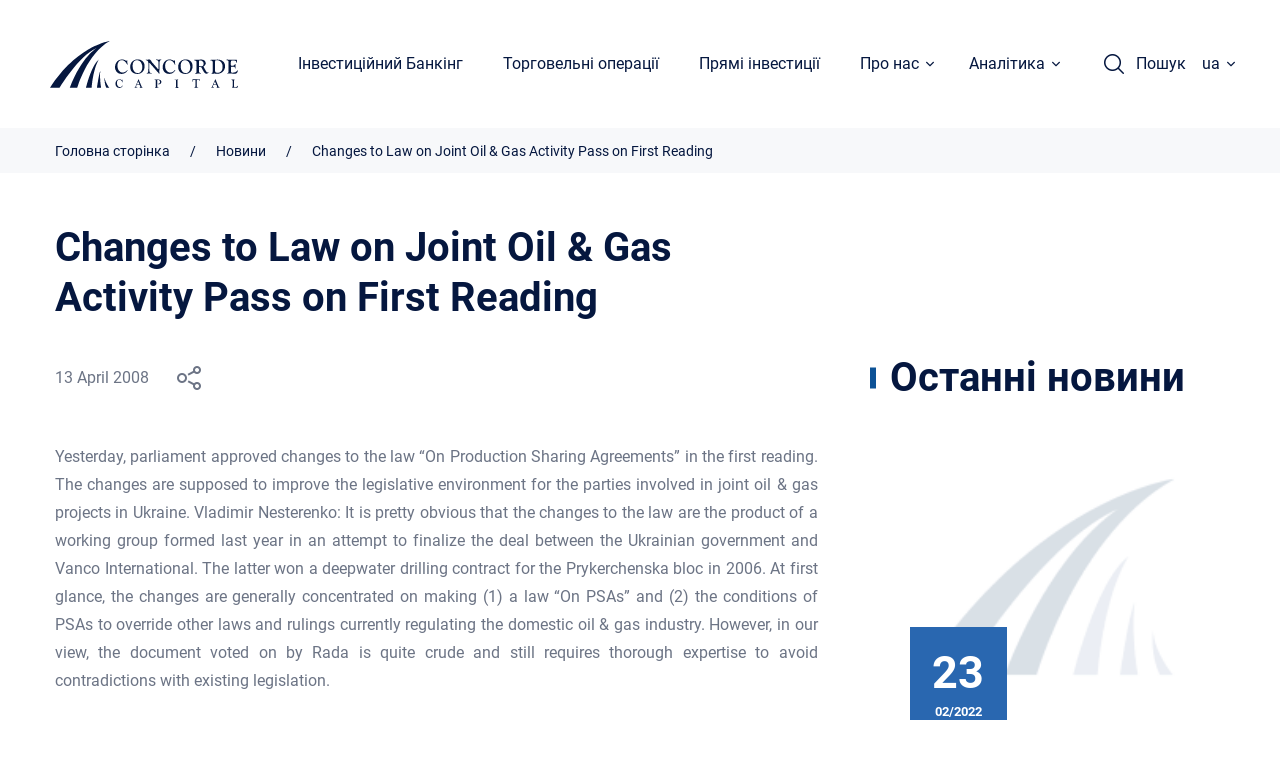

--- FILE ---
content_type: text/html; charset=UTF-8
request_url: https://concorde.ua/changes-to-law-on-joint-oil-gas-activity-pass-on-first-reading-2/
body_size: 20872
content:
<!DOCTYPE html><html lang="uk"><head><!-- Google Tag Manager --><script>(function(w,d,s,l,i){w[l]=w[l]||[];w[l].push({'gtm.start':new Date().getTime(),event:'gtm.js'});var f=d.getElementsByTagName(s)[0],j=d.createElement(s),dl=l!='dataLayer'?'&l='+l:'';j.async=true;j.src='https://www.googletagmanager.com/gtm.js?id='+i+dl;f.parentNode.insertBefore(j,f);})(window,document,'script','dataLayer','GTM-MP9QC6R');</script><!-- End Google Tag Manager --><meta charset="UTF-8"><meta http-equiv="Content-Type" content="text/html; charset=UTF-8"><meta http-equiv="X-UA-Compatible" content="IE=Edge"><meta name="viewport" content="initial-scale= 1.0, width= device-width, user-scalable=no"><meta name="format-detection" content="telephone=no"><link rel="pingback" href="https://concorde.ua/xmlrpc.php"><link rel="profile" href="https://gmpg.org/xfn/11"><meta name='robots' content='index, follow, max-image-preview:large, max-snippet:-1, max-video-preview:-1' />
<link rel="alternate" href="https://concorde.ua/changes-to-law-on-joint-oil-gas-activity-pass-on-first-reading-2/" hreflang="uk" />
<link rel="alternate" href="https://concorde.ua/en/changes-to-law-on-joint-oil-gas-activity-pass-on-first-reading/" hreflang="en" />

	<!-- This site is optimized with the Yoast SEO plugin v22.4 - https://yoast.com/wordpress/plugins/seo/ -->
	<title>Changes to Law on Joint Oil &amp; Gas Activity Pass on First Reading - Concordе Capital</title>
	<link rel="canonical" href="https://concorde.ua/changes-to-law-on-joint-oil-gas-activity-pass-on-first-reading-2/" />
	<meta property="og:locale" content="uk_UA" />
	<meta property="og:locale:alternate" content="en_US" />
	<meta property="og:type" content="article" />
	<meta property="og:title" content="Changes to Law on Joint Oil &amp; Gas Activity Pass on First Reading - Concordе Capital" />
	<meta property="og:url" content="https://concorde.ua/changes-to-law-on-joint-oil-gas-activity-pass-on-first-reading-2/" />
	<meta property="og:site_name" content="Concordе Capital" />
	<meta property="article:published_time" content="2024-04-05T14:13:49+00:00" />
	<meta property="og:image" content="https://concorde.ua/wp-content/uploads/2023/08/start.png" />
	<meta property="og:image:width" content="1920" />
	<meta property="og:image:height" content="1080" />
	<meta property="og:image:type" content="image/png" />
	<meta name="author" content="admin" />
	<meta name="twitter:card" content="summary_large_image" />
	<meta name="twitter:label1" content="Написано" />
	<meta name="twitter:data1" content="admin" />
	<script type="application/ld+json" class="yoast-schema-graph">{"@context":"https://schema.org","@graph":[{"@type":"Article","@id":"https://concorde.ua/changes-to-law-on-joint-oil-gas-activity-pass-on-first-reading-2/#article","isPartOf":{"@id":"https://concorde.ua/changes-to-law-on-joint-oil-gas-activity-pass-on-first-reading-2/"},"author":{"name":"admin","@id":"https://concorde.ua/#/schema/person/a6f3778bffe5b15dab0297a72773c77c"},"headline":"Changes to Law on Joint Oil &amp; Gas Activity Pass on First Reading","datePublished":"2024-04-05T14:13:49+00:00","dateModified":"2024-04-05T14:13:49+00:00","mainEntityOfPage":{"@id":"https://concorde.ua/changes-to-law-on-joint-oil-gas-activity-pass-on-first-reading-2/"},"wordCount":13,"publisher":{"@id":"https://concorde.ua/#organization"},"articleSection":["Новини компанії"],"inLanguage":"uk"},{"@type":"WebPage","@id":"https://concorde.ua/changes-to-law-on-joint-oil-gas-activity-pass-on-first-reading-2/","url":"https://concorde.ua/changes-to-law-on-joint-oil-gas-activity-pass-on-first-reading-2/","name":"Changes to Law on Joint Oil &amp; Gas Activity Pass on First Reading - Concordе Capital","isPartOf":{"@id":"https://concorde.ua/#website"},"datePublished":"2024-04-05T14:13:49+00:00","dateModified":"2024-04-05T14:13:49+00:00","breadcrumb":{"@id":"https://concorde.ua/changes-to-law-on-joint-oil-gas-activity-pass-on-first-reading-2/#breadcrumb"},"inLanguage":"uk","potentialAction":[{"@type":"ReadAction","target":["https://concorde.ua/changes-to-law-on-joint-oil-gas-activity-pass-on-first-reading-2/"]}]},{"@type":"BreadcrumbList","@id":"https://concorde.ua/changes-to-law-on-joint-oil-gas-activity-pass-on-first-reading-2/#breadcrumb","itemListElement":[{"@type":"ListItem","position":1,"name":"Головна","item":"https://concorde.ua/"},{"@type":"ListItem","position":2,"name":"Changes to Law on Joint Oil &amp; Gas Activity Pass on First Reading"}]},{"@type":"WebSite","@id":"https://concorde.ua/#website","url":"https://concorde.ua/","name":"Concordе Capital","description":"","publisher":{"@id":"https://concorde.ua/#organization"},"potentialAction":[{"@type":"SearchAction","target":{"@type":"EntryPoint","urlTemplate":"https://concorde.ua/?s={search_term_string}"},"query-input":"required name=search_term_string"}],"inLanguage":"uk"},{"@type":"Organization","@id":"https://concorde.ua/#organization","name":"Concordе Capital","url":"https://concorde.ua/","logo":{"@type":"ImageObject","inLanguage":"uk","@id":"https://concorde.ua/#/schema/logo/image/","url":"https://concorde.ua/wp-content/uploads/2023/08/start.png","contentUrl":"https://concorde.ua/wp-content/uploads/2023/08/start.png","width":1920,"height":1080,"caption":"Concordе Capital"},"image":{"@id":"https://concorde.ua/#/schema/logo/image/"}},{"@type":"Person","@id":"https://concorde.ua/#/schema/person/a6f3778bffe5b15dab0297a72773c77c","name":"admin","image":{"@type":"ImageObject","inLanguage":"uk","@id":"https://concorde.ua/#/schema/person/image/","url":"https://secure.gravatar.com/avatar/0c7650004474a05d8ebca1a4259e3c5e207acc8235b73291df0c52e7655ee3b8?s=96&d=mm&r=g","contentUrl":"https://secure.gravatar.com/avatar/0c7650004474a05d8ebca1a4259e3c5e207acc8235b73291df0c52e7655ee3b8?s=96&d=mm&r=g","caption":"admin"},"url":"https://concorde.ua/author/admin/"}]}</script>
	<!-- / Yoast SEO plugin. -->


<link rel="alternate" type="application/rss+xml" title="Concordе Capital &raquo; стрічка" href="https://concorde.ua/feed/" />
<link rel="alternate" type="application/rss+xml" title="Concordе Capital &raquo; Канал коментарів" href="https://concorde.ua/comments/feed/" />
<link rel="alternate" title="oEmbed (JSON)" type="application/json+oembed" href="https://concorde.ua/wp-json/oembed/1.0/embed?url=https%3A%2F%2Fconcorde.ua%2Fchanges-to-law-on-joint-oil-gas-activity-pass-on-first-reading-2%2F&#038;lang=uk" />
<link rel="alternate" title="oEmbed (XML)" type="text/xml+oembed" href="https://concorde.ua/wp-json/oembed/1.0/embed?url=https%3A%2F%2Fconcorde.ua%2Fchanges-to-law-on-joint-oil-gas-activity-pass-on-first-reading-2%2F&#038;format=xml&#038;lang=uk" />
<style id='wp-img-auto-sizes-contain-inline-css' type='text/css'>
img:is([sizes=auto i],[sizes^="auto," i]){contain-intrinsic-size:3000px 1500px}
/*# sourceURL=wp-img-auto-sizes-contain-inline-css */
</style>
<style id='wp-emoji-styles-inline-css' type='text/css'>

	img.wp-smiley, img.emoji {
		display: inline !important;
		border: none !important;
		box-shadow: none !important;
		height: 1em !important;
		width: 1em !important;
		margin: 0 0.07em !important;
		vertical-align: -0.1em !important;
		background: none !important;
		padding: 0 !important;
	}
/*# sourceURL=wp-emoji-styles-inline-css */
</style>
<style id='wp-block-library-inline-css' type='text/css'>
:root{--wp-block-synced-color:#7a00df;--wp-block-synced-color--rgb:122,0,223;--wp-bound-block-color:var(--wp-block-synced-color);--wp-editor-canvas-background:#ddd;--wp-admin-theme-color:#007cba;--wp-admin-theme-color--rgb:0,124,186;--wp-admin-theme-color-darker-10:#006ba1;--wp-admin-theme-color-darker-10--rgb:0,107,160.5;--wp-admin-theme-color-darker-20:#005a87;--wp-admin-theme-color-darker-20--rgb:0,90,135;--wp-admin-border-width-focus:2px}@media (min-resolution:192dpi){:root{--wp-admin-border-width-focus:1.5px}}.wp-element-button{cursor:pointer}:root .has-very-light-gray-background-color{background-color:#eee}:root .has-very-dark-gray-background-color{background-color:#313131}:root .has-very-light-gray-color{color:#eee}:root .has-very-dark-gray-color{color:#313131}:root .has-vivid-green-cyan-to-vivid-cyan-blue-gradient-background{background:linear-gradient(135deg,#00d084,#0693e3)}:root .has-purple-crush-gradient-background{background:linear-gradient(135deg,#34e2e4,#4721fb 50%,#ab1dfe)}:root .has-hazy-dawn-gradient-background{background:linear-gradient(135deg,#faaca8,#dad0ec)}:root .has-subdued-olive-gradient-background{background:linear-gradient(135deg,#fafae1,#67a671)}:root .has-atomic-cream-gradient-background{background:linear-gradient(135deg,#fdd79a,#004a59)}:root .has-nightshade-gradient-background{background:linear-gradient(135deg,#330968,#31cdcf)}:root .has-midnight-gradient-background{background:linear-gradient(135deg,#020381,#2874fc)}:root{--wp--preset--font-size--normal:16px;--wp--preset--font-size--huge:42px}.has-regular-font-size{font-size:1em}.has-larger-font-size{font-size:2.625em}.has-normal-font-size{font-size:var(--wp--preset--font-size--normal)}.has-huge-font-size{font-size:var(--wp--preset--font-size--huge)}.has-text-align-center{text-align:center}.has-text-align-left{text-align:left}.has-text-align-right{text-align:right}.has-fit-text{white-space:nowrap!important}#end-resizable-editor-section{display:none}.aligncenter{clear:both}.items-justified-left{justify-content:flex-start}.items-justified-center{justify-content:center}.items-justified-right{justify-content:flex-end}.items-justified-space-between{justify-content:space-between}.screen-reader-text{border:0;clip-path:inset(50%);height:1px;margin:-1px;overflow:hidden;padding:0;position:absolute;width:1px;word-wrap:normal!important}.screen-reader-text:focus{background-color:#ddd;clip-path:none;color:#444;display:block;font-size:1em;height:auto;left:5px;line-height:normal;padding:15px 23px 14px;text-decoration:none;top:5px;width:auto;z-index:100000}html :where(.has-border-color){border-style:solid}html :where([style*=border-top-color]){border-top-style:solid}html :where([style*=border-right-color]){border-right-style:solid}html :where([style*=border-bottom-color]){border-bottom-style:solid}html :where([style*=border-left-color]){border-left-style:solid}html :where([style*=border-width]){border-style:solid}html :where([style*=border-top-width]){border-top-style:solid}html :where([style*=border-right-width]){border-right-style:solid}html :where([style*=border-bottom-width]){border-bottom-style:solid}html :where([style*=border-left-width]){border-left-style:solid}html :where(img[class*=wp-image-]){height:auto;max-width:100%}:where(figure){margin:0 0 1em}html :where(.is-position-sticky){--wp-admin--admin-bar--position-offset:var(--wp-admin--admin-bar--height,0px)}@media screen and (max-width:600px){html :where(.is-position-sticky){--wp-admin--admin-bar--position-offset:0px}}

/*# sourceURL=wp-block-library-inline-css */
</style><style id='global-styles-inline-css' type='text/css'>
:root{--wp--preset--aspect-ratio--square: 1;--wp--preset--aspect-ratio--4-3: 4/3;--wp--preset--aspect-ratio--3-4: 3/4;--wp--preset--aspect-ratio--3-2: 3/2;--wp--preset--aspect-ratio--2-3: 2/3;--wp--preset--aspect-ratio--16-9: 16/9;--wp--preset--aspect-ratio--9-16: 9/16;--wp--preset--color--black: #000000;--wp--preset--color--cyan-bluish-gray: #abb8c3;--wp--preset--color--white: #ffffff;--wp--preset--color--pale-pink: #f78da7;--wp--preset--color--vivid-red: #cf2e2e;--wp--preset--color--luminous-vivid-orange: #ff6900;--wp--preset--color--luminous-vivid-amber: #fcb900;--wp--preset--color--light-green-cyan: #7bdcb5;--wp--preset--color--vivid-green-cyan: #00d084;--wp--preset--color--pale-cyan-blue: #8ed1fc;--wp--preset--color--vivid-cyan-blue: #0693e3;--wp--preset--color--vivid-purple: #9b51e0;--wp--preset--gradient--vivid-cyan-blue-to-vivid-purple: linear-gradient(135deg,rgb(6,147,227) 0%,rgb(155,81,224) 100%);--wp--preset--gradient--light-green-cyan-to-vivid-green-cyan: linear-gradient(135deg,rgb(122,220,180) 0%,rgb(0,208,130) 100%);--wp--preset--gradient--luminous-vivid-amber-to-luminous-vivid-orange: linear-gradient(135deg,rgb(252,185,0) 0%,rgb(255,105,0) 100%);--wp--preset--gradient--luminous-vivid-orange-to-vivid-red: linear-gradient(135deg,rgb(255,105,0) 0%,rgb(207,46,46) 100%);--wp--preset--gradient--very-light-gray-to-cyan-bluish-gray: linear-gradient(135deg,rgb(238,238,238) 0%,rgb(169,184,195) 100%);--wp--preset--gradient--cool-to-warm-spectrum: linear-gradient(135deg,rgb(74,234,220) 0%,rgb(151,120,209) 20%,rgb(207,42,186) 40%,rgb(238,44,130) 60%,rgb(251,105,98) 80%,rgb(254,248,76) 100%);--wp--preset--gradient--blush-light-purple: linear-gradient(135deg,rgb(255,206,236) 0%,rgb(152,150,240) 100%);--wp--preset--gradient--blush-bordeaux: linear-gradient(135deg,rgb(254,205,165) 0%,rgb(254,45,45) 50%,rgb(107,0,62) 100%);--wp--preset--gradient--luminous-dusk: linear-gradient(135deg,rgb(255,203,112) 0%,rgb(199,81,192) 50%,rgb(65,88,208) 100%);--wp--preset--gradient--pale-ocean: linear-gradient(135deg,rgb(255,245,203) 0%,rgb(182,227,212) 50%,rgb(51,167,181) 100%);--wp--preset--gradient--electric-grass: linear-gradient(135deg,rgb(202,248,128) 0%,rgb(113,206,126) 100%);--wp--preset--gradient--midnight: linear-gradient(135deg,rgb(2,3,129) 0%,rgb(40,116,252) 100%);--wp--preset--font-size--small: 13px;--wp--preset--font-size--medium: 20px;--wp--preset--font-size--large: 36px;--wp--preset--font-size--x-large: 42px;--wp--preset--spacing--20: 0.44rem;--wp--preset--spacing--30: 0.67rem;--wp--preset--spacing--40: 1rem;--wp--preset--spacing--50: 1.5rem;--wp--preset--spacing--60: 2.25rem;--wp--preset--spacing--70: 3.38rem;--wp--preset--spacing--80: 5.06rem;--wp--preset--shadow--natural: 6px 6px 9px rgba(0, 0, 0, 0.2);--wp--preset--shadow--deep: 12px 12px 50px rgba(0, 0, 0, 0.4);--wp--preset--shadow--sharp: 6px 6px 0px rgba(0, 0, 0, 0.2);--wp--preset--shadow--outlined: 6px 6px 0px -3px rgb(255, 255, 255), 6px 6px rgb(0, 0, 0);--wp--preset--shadow--crisp: 6px 6px 0px rgb(0, 0, 0);}:where(.is-layout-flex){gap: 0.5em;}:where(.is-layout-grid){gap: 0.5em;}body .is-layout-flex{display: flex;}.is-layout-flex{flex-wrap: wrap;align-items: center;}.is-layout-flex > :is(*, div){margin: 0;}body .is-layout-grid{display: grid;}.is-layout-grid > :is(*, div){margin: 0;}:where(.wp-block-columns.is-layout-flex){gap: 2em;}:where(.wp-block-columns.is-layout-grid){gap: 2em;}:where(.wp-block-post-template.is-layout-flex){gap: 1.25em;}:where(.wp-block-post-template.is-layout-grid){gap: 1.25em;}.has-black-color{color: var(--wp--preset--color--black) !important;}.has-cyan-bluish-gray-color{color: var(--wp--preset--color--cyan-bluish-gray) !important;}.has-white-color{color: var(--wp--preset--color--white) !important;}.has-pale-pink-color{color: var(--wp--preset--color--pale-pink) !important;}.has-vivid-red-color{color: var(--wp--preset--color--vivid-red) !important;}.has-luminous-vivid-orange-color{color: var(--wp--preset--color--luminous-vivid-orange) !important;}.has-luminous-vivid-amber-color{color: var(--wp--preset--color--luminous-vivid-amber) !important;}.has-light-green-cyan-color{color: var(--wp--preset--color--light-green-cyan) !important;}.has-vivid-green-cyan-color{color: var(--wp--preset--color--vivid-green-cyan) !important;}.has-pale-cyan-blue-color{color: var(--wp--preset--color--pale-cyan-blue) !important;}.has-vivid-cyan-blue-color{color: var(--wp--preset--color--vivid-cyan-blue) !important;}.has-vivid-purple-color{color: var(--wp--preset--color--vivid-purple) !important;}.has-black-background-color{background-color: var(--wp--preset--color--black) !important;}.has-cyan-bluish-gray-background-color{background-color: var(--wp--preset--color--cyan-bluish-gray) !important;}.has-white-background-color{background-color: var(--wp--preset--color--white) !important;}.has-pale-pink-background-color{background-color: var(--wp--preset--color--pale-pink) !important;}.has-vivid-red-background-color{background-color: var(--wp--preset--color--vivid-red) !important;}.has-luminous-vivid-orange-background-color{background-color: var(--wp--preset--color--luminous-vivid-orange) !important;}.has-luminous-vivid-amber-background-color{background-color: var(--wp--preset--color--luminous-vivid-amber) !important;}.has-light-green-cyan-background-color{background-color: var(--wp--preset--color--light-green-cyan) !important;}.has-vivid-green-cyan-background-color{background-color: var(--wp--preset--color--vivid-green-cyan) !important;}.has-pale-cyan-blue-background-color{background-color: var(--wp--preset--color--pale-cyan-blue) !important;}.has-vivid-cyan-blue-background-color{background-color: var(--wp--preset--color--vivid-cyan-blue) !important;}.has-vivid-purple-background-color{background-color: var(--wp--preset--color--vivid-purple) !important;}.has-black-border-color{border-color: var(--wp--preset--color--black) !important;}.has-cyan-bluish-gray-border-color{border-color: var(--wp--preset--color--cyan-bluish-gray) !important;}.has-white-border-color{border-color: var(--wp--preset--color--white) !important;}.has-pale-pink-border-color{border-color: var(--wp--preset--color--pale-pink) !important;}.has-vivid-red-border-color{border-color: var(--wp--preset--color--vivid-red) !important;}.has-luminous-vivid-orange-border-color{border-color: var(--wp--preset--color--luminous-vivid-orange) !important;}.has-luminous-vivid-amber-border-color{border-color: var(--wp--preset--color--luminous-vivid-amber) !important;}.has-light-green-cyan-border-color{border-color: var(--wp--preset--color--light-green-cyan) !important;}.has-vivid-green-cyan-border-color{border-color: var(--wp--preset--color--vivid-green-cyan) !important;}.has-pale-cyan-blue-border-color{border-color: var(--wp--preset--color--pale-cyan-blue) !important;}.has-vivid-cyan-blue-border-color{border-color: var(--wp--preset--color--vivid-cyan-blue) !important;}.has-vivid-purple-border-color{border-color: var(--wp--preset--color--vivid-purple) !important;}.has-vivid-cyan-blue-to-vivid-purple-gradient-background{background: var(--wp--preset--gradient--vivid-cyan-blue-to-vivid-purple) !important;}.has-light-green-cyan-to-vivid-green-cyan-gradient-background{background: var(--wp--preset--gradient--light-green-cyan-to-vivid-green-cyan) !important;}.has-luminous-vivid-amber-to-luminous-vivid-orange-gradient-background{background: var(--wp--preset--gradient--luminous-vivid-amber-to-luminous-vivid-orange) !important;}.has-luminous-vivid-orange-to-vivid-red-gradient-background{background: var(--wp--preset--gradient--luminous-vivid-orange-to-vivid-red) !important;}.has-very-light-gray-to-cyan-bluish-gray-gradient-background{background: var(--wp--preset--gradient--very-light-gray-to-cyan-bluish-gray) !important;}.has-cool-to-warm-spectrum-gradient-background{background: var(--wp--preset--gradient--cool-to-warm-spectrum) !important;}.has-blush-light-purple-gradient-background{background: var(--wp--preset--gradient--blush-light-purple) !important;}.has-blush-bordeaux-gradient-background{background: var(--wp--preset--gradient--blush-bordeaux) !important;}.has-luminous-dusk-gradient-background{background: var(--wp--preset--gradient--luminous-dusk) !important;}.has-pale-ocean-gradient-background{background: var(--wp--preset--gradient--pale-ocean) !important;}.has-electric-grass-gradient-background{background: var(--wp--preset--gradient--electric-grass) !important;}.has-midnight-gradient-background{background: var(--wp--preset--gradient--midnight) !important;}.has-small-font-size{font-size: var(--wp--preset--font-size--small) !important;}.has-medium-font-size{font-size: var(--wp--preset--font-size--medium) !important;}.has-large-font-size{font-size: var(--wp--preset--font-size--large) !important;}.has-x-large-font-size{font-size: var(--wp--preset--font-size--x-large) !important;}
/*# sourceURL=global-styles-inline-css */
</style>

<style id='classic-theme-styles-inline-css' type='text/css'>
/*! This file is auto-generated */
.wp-block-button__link{color:#fff;background-color:#32373c;border-radius:9999px;box-shadow:none;text-decoration:none;padding:calc(.667em + 2px) calc(1.333em + 2px);font-size:1.125em}.wp-block-file__button{background:#32373c;color:#fff;text-decoration:none}
/*# sourceURL=/wp-includes/css/classic-themes.min.css */
</style>
<link rel='stylesheet' id='main-css-css' href='https://concorde.ua/wp-content/themes/webcase/style.css?ver=6.9' type='text/css' media='all' />
<link rel='stylesheet' id='style-css-css' href='https://concorde.ua/wp-content/themes/webcase/app/static/css/style.css?ver=6.9' type='text/css' media='all' />
<link rel="https://api.w.org/" href="https://concorde.ua/wp-json/" /><link rel="alternate" title="JSON" type="application/json" href="https://concorde.ua/wp-json/wp/v2/posts/60230" /><link rel="EditURI" type="application/rsd+xml" title="RSD" href="https://concorde.ua/xmlrpc.php?rsd" />
<meta name="generator" content="WordPress 6.9" />
<link rel='shortlink' href='https://concorde.ua/?p=60230' />
<link rel="icon" href="https://concorde.ua/wp-content/uploads/2024/01/cropped-favicon-32x32.png" sizes="32x32" />
<link rel="icon" href="https://concorde.ua/wp-content/uploads/2024/01/cropped-favicon-192x192.png" sizes="192x192" />
<link rel="apple-touch-icon" href="https://concorde.ua/wp-content/uploads/2024/01/cropped-favicon-180x180.png" />
<meta name="msapplication-TileImage" content="https://concorde.ua/wp-content/uploads/2024/01/cropped-favicon-270x270.png" />
</head><body class="body"><!-- Google Tag Manager (noscript) --><noscript><iframe src="https://www.googletagmanager.com/ns.html?id=GTM-MP9QC6R" height="0" width="0" style="display:none;visibility:hidden"></iframe></noscript><!-- End Google Tag Manager (noscript) --><div class="vue-app" id="app"> <header class="header v2" id="header"><div class="g-row g-row--align_center g-row--justify_between g-cell max_height"><div class="g-row g-row--align_center g-cell max_height"> <div class="rel g-row g-cell"><a class="pos_abs z z--15" href="https://concorde.ua/"></a><div class="img img--logo"><svg class="icon-logo" xmlns="http://www.w3.org/2000/svg" width="188" height="47" viewbox="0 0 188 47" fill="none"><g clip-path="url(#clip0_502_1285)"><path d="M56.3245 46.8721H59.3486C59.3486 46.8721 54.8754 41.3088 54.6864 36.385C54.7494 36.385 53.8044 41.2449 56.3245 46.8721Z" fill="#05173F"></path><path d="M51.0952 46.872H46.937C46.937 46.872 48.7641 33.3795 50.3392 29.5427C50.3392 29.5427 49.3311 36.0652 51.0952 46.872Z" fill="#05173F"></path><path d="M41.5819 46.8721H35.9116C35.9116 46.8721 41.2669 24.4272 48.8902 18.5442C48.8902 18.5442 43.2829 26.4735 41.5819 46.8721Z" fill="#05173F"></path><path d="M19.7828 46.8721H27.2802C27.2802 46.8721 36.9196 12.7252 59.7895 0C59.7895 0 27.2172 4.41226 0 46.8721H9.57641C9.57641 46.8721 28.5402 14.9633 46.748 7.03401C46.811 7.03401 31.6903 15.5388 19.7828 46.8721Z" fill="#05173F"></path><path d="M72.0751 18.4802C73.3351 18.4802 74.4062 18.736 75.3512 19.3115L75.9813 19.6952C76.1073 19.7592 76.2333 19.8231 76.3593 19.8231C76.4853 19.8231 76.6113 19.7592 76.6743 19.6952L76.8633 19.3755C76.9263 19.3115 76.9893 19.3115 77.0523 19.3115C77.2413 19.3115 77.3673 19.5034 77.3673 19.951V20.7183V21.6136L77.4303 22.3809L77.4933 22.8285C77.5563 23.0843 77.5563 23.2761 77.5563 23.404C77.5563 23.6598 77.4303 23.7877 77.2413 23.7877C77.1153 23.7877 77.0523 23.7238 77.0523 23.5319C76.9893 23.2762 76.8003 22.8925 76.4853 22.3809C76.1703 21.8693 75.8553 21.4217 75.6032 21.102C74.4692 19.8231 73.1461 19.1836 71.7601 19.1836C70.5 19.1836 69.492 19.6952 68.673 20.7823C67.9169 21.8054 67.4759 23.2122 67.4759 24.8748C67.4759 27.0489 68.1059 28.8394 69.429 30.1183C70.374 31.0775 71.4451 31.5891 72.5791 31.5891C73.2721 31.5891 73.9652 31.3972 74.7212 31.0775C75.4772 30.7578 76.1073 30.3741 76.4853 29.8625L77.1153 29.1591C77.2413 29.0313 77.3043 28.9673 77.3673 28.9673C77.4933 28.9673 77.5563 29.0313 77.5563 29.2231C77.5563 29.4789 77.3043 29.9265 76.7373 30.566C75.3512 32.1646 73.6502 32.9319 71.6341 32.9319C69.681 32.9319 68.1059 32.2925 66.8459 31.0136C65.6488 29.7346 65.0188 28.0721 65.0188 26.0258C65.0188 24.8748 65.2708 23.7877 65.7118 22.7646C66.1528 21.6775 66.7829 20.8462 67.5389 20.1428C68.925 18.9918 70.374 18.4802 72.0751 18.4802Z" fill="#05173F"></path><path d="M87.6367 18.4163C89.7158 18.4163 91.4169 19.0557 92.6769 20.2707C93.937 21.4856 94.63 23.1482 94.63 25.1305C94.63 27.3047 94 29.1591 92.6139 30.6938C91.3539 32.1645 89.5268 32.9319 87.3217 32.9319C85.1796 32.9319 83.4155 32.2924 82.1555 31.0135C80.8324 29.7346 80.2024 28.0081 80.2024 25.8339C80.2024 24.9387 80.3914 23.9795 80.7064 23.0843C81.0214 22.189 81.4624 21.4217 82.0295 20.7822C82.6595 20.0788 83.4785 19.5033 84.4866 19.0557C85.4316 18.6081 86.5027 18.4163 87.6367 18.4163ZM86.8807 19.1836C85.5576 19.1836 84.4866 19.6952 83.7305 20.7183C82.9745 21.7414 82.5965 23.1482 82.5965 24.9387C82.5965 27.0489 83.1005 28.7754 84.0456 30.1183C84.9906 31.4612 86.2507 32.1006 87.7627 32.1006C89.1488 32.1006 90.2198 31.5251 91.0389 30.438C91.8579 29.3509 92.2989 27.8802 92.2989 26.0258C92.2989 24.9387 92.1099 23.9156 91.7319 22.8925C91.3539 21.8693 90.8498 21.102 90.2198 20.4625C89.2748 19.6312 88.1407 19.1836 86.8807 19.1836Z" fill="#05173F"></path><path d="M101.749 20.9741L107.042 26.985L107.357 27.3687C107.798 27.8802 108.113 28.136 108.302 28.136C108.428 28.136 108.491 27.9442 108.491 27.4966C108.554 26.0258 108.617 24.5551 108.617 23.2122C108.617 21.6136 108.428 20.5265 108.113 19.951C107.798 19.3755 107.168 19.0557 106.286 18.9918C106.034 18.9918 105.971 18.9279 105.971 18.736C105.971 18.5442 106.097 18.4802 106.286 18.4802C106.538 18.4802 106.916 18.5442 107.483 18.6081C107.861 18.6721 108.113 18.6721 108.365 18.6721C108.806 18.6721 109.562 18.6081 110.57 18.4802C110.696 18.4802 110.822 18.4802 110.885 18.4802C111.074 18.4802 111.2 18.6081 111.2 18.8C111.2 18.9918 111.074 19.0557 110.885 19.1197C110.003 19.3115 109.562 20.0789 109.562 21.4857V21.9972L109.436 28.3279L109.373 29.2231V30.3741V31.1415L109.436 32.4204C109.436 32.6122 109.373 32.6761 109.247 32.6761C109.121 32.6761 108.995 32.6122 108.869 32.4204L99.7963 22.1251C99.6073 21.9333 99.5443 21.8694 99.4813 21.8694C99.2923 21.8694 99.2293 21.9972 99.2293 22.317V22.6367V26.6013C99.2293 28.7115 99.3553 30.1183 99.5443 30.8217C99.7333 31.5891 100.426 32.0367 101.497 32.1006C101.686 32.1006 101.812 32.2285 101.812 32.3564C101.812 32.5483 101.686 32.6761 101.497 32.6761C101.434 32.6761 101.308 32.6761 101.119 32.6122C100.552 32.5483 99.9223 32.4843 99.2293 32.4843C98.5363 32.4843 97.9692 32.5483 97.4022 32.6122C97.1502 32.6761 96.9612 32.6761 96.8982 32.6761C96.7092 32.6761 96.6462 32.6122 96.6462 32.4204C96.6462 32.2925 96.7092 32.1646 96.9612 32.1006C97.4652 31.9727 97.7802 31.653 98.0322 31.2054C98.2213 30.7578 98.3473 30.1183 98.3473 29.287L98.4103 26.8571V22.4449C98.4103 20.3986 97.6542 19.3115 96.1422 19.1836C95.9532 19.1836 95.8271 19.0557 95.8271 18.9279C95.8271 18.736 95.9532 18.6081 96.1422 18.6081L96.8352 18.6721H97.2762C97.7802 18.6721 98.3473 18.6081 98.9773 18.5442C99.1663 18.4802 99.3553 18.4802 99.5443 18.4802C99.7333 18.4802 99.9223 18.5442 100.048 18.6081C100.174 18.6721 100.426 18.9918 100.804 19.4394L101.497 20.2707C101.497 20.7823 101.686 20.9741 101.749 20.9741Z" fill="#05173F"></path><path d="M119.642 18.4802C120.902 18.4802 121.973 18.736 122.918 19.3115L123.611 19.6952C123.737 19.7592 123.863 19.8231 123.989 19.8231C124.115 19.8231 124.241 19.7592 124.304 19.6952L124.493 19.3755C124.556 19.3115 124.619 19.3115 124.682 19.3115C124.871 19.3115 124.997 19.5034 124.997 19.951V20.7183V21.6136L125.06 22.3809L125.123 22.8285C125.186 23.0843 125.186 23.2761 125.186 23.404C125.186 23.6598 125.123 23.7877 124.934 23.7877C124.808 23.7877 124.745 23.7238 124.745 23.5319C124.682 23.2762 124.493 22.8925 124.178 22.3809C123.863 21.8693 123.548 21.4217 123.296 21.102C122.162 19.8231 120.839 19.1836 119.39 19.1836C118.13 19.1836 117.122 19.6952 116.303 20.7823C115.484 21.8054 115.106 23.2122 115.106 24.8748C115.106 27.0489 115.736 28.8394 117.059 30.1183C118.004 31.0775 119.075 31.5891 120.209 31.5891C120.902 31.5891 121.595 31.3972 122.351 31.0775C123.107 30.7578 123.674 30.3741 124.115 29.8625L124.745 29.1591C124.871 29.0313 124.934 28.9673 124.997 28.9673C125.123 28.9673 125.186 29.0313 125.186 29.2231C125.186 29.4789 124.934 29.9265 124.367 30.566C122.981 32.1646 121.28 32.9319 119.264 32.9319C117.311 32.9319 115.736 32.2925 114.476 31.0136C113.279 29.7346 112.649 28.0721 112.649 26.0258C112.649 24.8748 112.901 23.7877 113.342 22.7646C113.783 21.6775 114.413 20.8462 115.169 20.1428C116.492 18.9918 118.004 18.4802 119.642 18.4802Z" fill="#05173F"></path><path d="M135.645 18.4163C137.724 18.4163 139.425 19.0557 140.685 20.2707C141.945 21.4856 142.575 23.1482 142.575 25.1305C142.575 27.3047 141.945 29.1591 140.622 30.6938C139.299 32.1645 137.535 32.9319 135.267 32.9319C133.125 32.9319 131.361 32.2924 130.101 31.0135C128.777 29.7346 128.147 28.0081 128.147 25.8339C128.147 24.9387 128.336 23.9795 128.651 23.0843C128.966 22.189 129.408 21.4217 129.975 20.7822C130.605 20.0788 131.424 19.5033 132.432 19.0557C133.503 18.6081 134.574 18.4163 135.645 18.4163ZM134.952 19.1836C133.629 19.1836 132.558 19.6952 131.802 20.7183C131.046 21.7414 130.668 23.1482 130.668 24.9387C130.668 27.0489 131.109 28.7754 132.054 30.1183C132.999 31.4612 134.259 32.1006 135.771 32.1006C137.157 32.1006 138.228 31.5251 139.047 30.438C139.866 29.3509 140.244 27.8802 140.244 26.0258C140.244 24.9387 140.055 23.9156 139.677 22.8925C139.299 21.8693 138.795 21.102 138.165 20.4625C137.283 19.6312 136.212 19.1836 134.952 19.1836Z" fill="#05173F"></path><path d="M148.875 28.6476C148.875 29.9265 149.001 30.8217 149.19 31.2694C149.442 31.717 149.883 31.9728 150.576 32.0367C150.828 32.0367 151.017 32.1646 151.017 32.3564C151.017 32.5483 150.891 32.6122 150.702 32.6122C150.639 32.6122 150.513 32.6122 150.324 32.6122C149.757 32.5483 149.19 32.5483 148.623 32.5483C148.182 32.5483 147.804 32.5483 147.426 32.6122L146.607 32.6762L145.914 32.7401C145.725 32.7401 145.599 32.8041 145.536 32.8041C145.284 32.8041 145.158 32.6762 145.158 32.4843C145.158 32.3564 145.221 32.2285 145.347 32.2285C145.788 32.1006 146.103 31.9088 146.292 31.653C146.481 31.3973 146.544 31.0775 146.544 30.566V29.6068V29.2231V21.8054C146.544 20.9741 146.481 20.4626 146.229 20.2068C145.914 19.7592 145.347 19.5034 144.591 19.3755C144.339 19.3115 144.213 19.2476 144.213 18.9918C144.213 18.8 144.276 18.6721 144.465 18.6721C144.528 18.6721 144.654 18.6721 144.843 18.736C145.347 18.8 145.914 18.8 146.544 18.8C147.237 18.8 148.056 18.736 149.001 18.6721C150.135 18.6081 150.891 18.5442 151.332 18.5442C152.592 18.5442 153.664 18.8639 154.483 19.5673C155.302 20.2707 155.743 21.166 155.743 22.1891C155.743 22.8286 155.554 23.468 155.176 24.0435C154.798 24.619 154.294 25.0027 153.664 25.3224C153.538 25.3864 153.475 25.4503 153.475 25.5143C153.475 25.5782 153.538 25.6422 153.601 25.7701C153.664 25.8979 153.727 26.0258 153.853 26.2816L154.735 27.8802L155.743 29.7347C156.058 30.3741 156.436 30.8217 156.688 31.0136C156.94 31.2694 157.318 31.3973 157.696 31.3973C157.822 31.3973 158.011 31.3973 158.137 31.3973C158.2 31.3973 158.263 31.3333 158.389 31.3333C158.515 31.3333 158.578 31.3972 158.578 31.5891C158.578 31.7809 158.326 32.0367 157.759 32.2925C157.192 32.5483 156.751 32.6762 156.31 32.6762C155.617 32.6762 154.987 32.3564 154.42 31.653C153.853 30.9496 153.097 29.6707 152.151 27.7523C151.773 26.985 151.521 26.5374 151.269 26.3456C151.017 26.1537 150.639 26.0258 150.135 26.0258H149.505L149.064 26.0898C148.938 26.1537 148.938 26.2816 148.938 26.6013L148.875 28.6476ZM148.875 20.7183V24.2353C148.875 24.683 148.938 24.9388 149.064 25.0666C149.19 25.1945 149.442 25.2585 149.883 25.2585C151.08 25.2585 151.773 25.2585 152.088 25.1945C152.34 25.1306 152.655 25.0027 152.907 24.7469C153.412 24.2993 153.664 23.7238 153.664 22.8925C153.664 21.8694 153.349 21.0381 152.655 20.3986C151.962 19.7592 151.143 19.3755 150.135 19.3755C149.694 19.3755 149.379 19.5034 149.19 19.6952C149.001 19.8231 148.875 20.2068 148.875 20.7183Z" fill="#05173F"></path><path d="M162.799 21.4218C162.799 20.7823 162.61 20.2707 162.232 19.951C161.854 19.5673 161.413 19.4394 160.72 19.4394C160.531 19.4394 160.216 19.3755 160.216 19.1837C160.216 19.0558 160.405 18.9918 160.531 18.9279C160.594 18.8639 160.783 18.8639 161.098 18.8639H162.61C162.988 18.8639 163.24 18.8639 163.555 18.8639C163.996 18.8 164.563 18.8 165.256 18.7361C166.264 18.6721 167.02 18.6082 167.587 18.6082C169.855 18.6082 171.682 19.1837 173.005 20.3986C174.391 21.5496 175.084 23.1483 175.084 25.0667C175.084 27.5605 174.139 29.6068 172.312 31.0775C170.989 32.1646 169.477 32.7401 167.776 32.7401C167.461 32.7401 166.957 32.7401 166.075 32.6762C165.571 32.6762 165.13 32.6122 164.626 32.6122C163.429 32.6122 162.673 32.6762 162.232 32.7401C161.917 32.8041 161.728 32.8041 161.602 32.8041C161.476 32.8041 161.35 32.6762 161.35 32.4844C161.35 32.3565 161.413 32.2925 161.602 32.2286C161.98 32.1646 162.295 31.9728 162.421 31.717C162.547 31.4612 162.673 31.0136 162.673 30.3741V21.4218H162.799ZM165.067 20.8462V29.7347L165.193 30.6299C165.382 31.3973 166.264 31.7809 167.65 31.7809C169.162 31.7809 170.422 31.2054 171.304 30.1823C172.186 29.0952 172.627 27.6245 172.627 25.7701C172.627 23.8517 172.06 22.253 170.989 21.0381C169.918 19.8231 168.469 19.1837 166.768 19.1837C166.075 19.1837 165.571 19.2476 165.319 19.5034C165.193 19.6952 165.067 20.1428 165.067 20.8462Z" fill="#05173F"></path><path d="M180.818 21.0381V23.2122C180.818 23.8517 180.881 24.2354 180.944 24.4272C181.007 24.619 181.259 24.683 181.574 24.683H181.889H182.33H183.149C183.842 24.683 184.346 24.2993 184.661 23.5959L184.913 23.0843C184.976 22.9565 185.102 22.8925 185.228 22.8925C185.354 22.8925 185.48 22.9565 185.48 23.1483C185.48 23.2122 185.48 23.3401 185.48 23.5959C185.48 23.7877 185.48 23.9156 185.48 24.0435C185.48 24.2354 185.48 24.7469 185.543 25.5782C185.606 26.0898 185.606 26.5374 185.606 26.9211V27.4326C185.606 27.5605 185.606 27.6245 185.606 27.6245C185.606 27.6884 185.543 27.6884 185.417 27.6884C185.228 27.6884 185.165 27.5605 185.102 27.3048C185.039 26.7292 184.787 26.2816 184.535 26.0258C184.346 25.834 184.157 25.7701 183.905 25.7061C183.653 25.6422 183.212 25.6422 182.519 25.6422H181.826C181.511 25.6422 181.259 25.7061 181.196 25.7701C181.07 25.898 181.007 26.0898 180.944 26.3456C180.881 26.6653 180.881 27.2408 180.881 27.9442V28.8394C180.881 29.7986 180.944 30.502 181.07 30.8857C181.196 31.2054 181.322 31.3973 181.448 31.5252C181.637 31.6531 181.826 31.717 182.141 31.717C184.85 31.717 186.614 30.8857 187.496 29.2231C187.559 29.1592 187.559 29.0952 187.622 29.0952C187.685 29.0952 187.748 29.0952 187.811 29.1592C187.874 29.2231 187.874 29.2871 187.874 29.351C187.874 29.9905 187.685 30.6939 187.37 31.2694C187.055 31.7809 186.677 32.1646 186.299 32.4204C185.858 32.6762 185.291 32.7401 184.535 32.7401C184.094 32.7401 183.653 32.7401 183.086 32.6762L181.889 32.5483C181.448 32.4843 180.881 32.4844 180.188 32.4844C179.684 32.4844 178.928 32.4843 177.983 32.5483C177.731 32.5483 177.542 32.6122 177.416 32.6122C177.226 32.6122 177.163 32.5483 177.163 32.3565C177.163 32.2286 177.226 32.1646 177.416 32.1007C177.794 31.9728 178.046 31.7809 178.172 31.6531C178.298 31.4612 178.424 31.2054 178.487 30.7578C178.55 30.3741 178.613 29.9265 178.613 29.2871V21.2939C178.613 20.5265 178.487 20.0149 178.235 19.7592C177.983 19.5034 177.478 19.3116 176.722 19.1837C176.533 19.1837 176.47 19.0558 176.47 18.8639C176.47 18.6721 176.596 18.6082 176.785 18.6082C176.848 18.6082 176.911 18.6082 177.1 18.6082C177.226 18.6082 177.415 18.6082 177.605 18.6082L178.613 18.6721L182.393 18.7361C184.598 18.7361 185.921 18.6721 186.425 18.6721C186.488 18.6721 186.551 18.6721 186.551 18.6721C186.74 18.6721 186.866 18.8 186.866 18.9918C186.866 19.1837 186.866 19.4394 186.929 19.8231C186.992 20.3986 186.992 20.8462 186.992 21.102C186.992 21.6136 186.866 21.8694 186.614 21.8694C186.488 21.8694 186.425 21.7415 186.425 21.4218C186.425 20.7184 186.173 20.2707 185.732 19.951C185.228 19.6313 184.472 19.5034 183.401 19.5034H182.204L181.511 19.5673C181.196 19.6952 181.007 20.015 181.007 20.5905L180.818 21.0381Z" fill="#05173F"></path><path d="M69.4289 38.2395C70.1219 38.2395 70.7519 38.4313 71.319 38.7511L71.697 39.0068C71.76 39.0708 71.886 39.0708 71.886 39.0708C71.949 39.0708 72.012 39.0068 72.075 38.9429L72.201 38.7511C72.201 38.6871 72.264 38.6871 72.327 38.6871C72.453 38.6871 72.516 38.815 72.516 39.0708V39.5184V40.0939L72.579 40.5415L72.642 40.7973C72.642 40.9252 72.705 41.0531 72.705 41.181C72.705 41.3089 72.642 41.3728 72.516 41.3728C72.453 41.3728 72.39 41.3089 72.39 41.2449C72.39 41.117 72.264 40.8613 72.075 40.5415C71.886 40.2218 71.697 39.966 71.571 39.7742C70.8779 39.0068 70.1849 38.6232 69.3659 38.6232C68.6728 38.6232 68.0428 38.9429 67.6018 39.5823C67.1608 40.2218 66.9088 41.0531 66.9088 42.0762C66.9088 43.4191 67.2868 44.4422 68.0428 45.2735C68.6098 45.849 69.2399 46.1688 69.8699 46.1688C70.2479 46.1688 70.6889 46.0409 71.0669 45.913C71.508 45.7211 71.823 45.4653 72.075 45.1456L72.453 44.698C72.516 44.634 72.579 44.5701 72.579 44.5701C72.642 44.5701 72.705 44.634 72.705 44.698C72.705 44.8898 72.579 45.1456 72.264 45.5293C71.445 46.4885 70.4999 46.9361 69.3029 46.9361C68.1688 46.9361 67.2868 46.5524 66.5308 45.7851C65.8377 45.0177 65.4597 43.9946 65.4597 42.7796C65.4597 42.0762 65.5857 41.4368 65.8377 40.7973C66.0897 40.1579 66.4678 39.6463 66.9088 39.1987C67.6018 38.6232 68.4838 38.2395 69.4289 38.2395Z" fill="#05173F"></path><path d="M88.9598 39.1347L91.6059 45.5293C91.7319 45.849 91.8579 46.1048 92.0469 46.2327C92.2359 46.3606 92.4249 46.4885 92.7399 46.5524C92.8029 46.5524 92.8659 46.6164 92.8659 46.7442C92.8659 46.8721 92.8029 46.9361 92.7399 46.8721C92.6769 46.8721 92.6139 46.8721 92.5509 46.8721C92.2359 46.8082 91.7949 46.7442 91.1018 46.7442C90.4718 46.7442 89.9678 46.7443 89.7788 46.8082C89.7158 46.8082 89.6528 46.8082 89.6528 46.8082C89.5268 46.8082 89.5268 46.7442 89.5268 46.6163C89.5268 46.5524 89.5898 46.4885 89.6528 46.4885C89.8418 46.4245 89.9678 46.3606 90.0938 46.1687C90.2198 46.0408 90.2828 45.849 90.2828 45.7211C90.2828 45.4653 90.0938 44.9538 89.7788 44.1864C89.6528 43.9306 89.5898 43.8027 89.4638 43.7388C89.3378 43.7388 88.8968 43.6749 88.1407 43.6749H87.3847L86.8807 43.7388C86.7547 43.8027 86.5657 44.0585 86.3767 44.5701L86.1876 45.0817C86.1246 45.2095 86.1246 45.3374 86.1246 45.4653C86.1246 45.9769 86.4397 46.2966 87.1327 46.3606C87.2587 46.3606 87.3217 46.4245 87.3217 46.5524C87.3217 46.6803 87.2587 46.6803 87.1327 46.6803C87.0697 46.6803 86.9437 46.6803 86.8177 46.6803C86.5657 46.6164 86.3136 46.6163 86.1246 46.6163C85.9356 46.6163 85.6206 46.6164 85.2426 46.6803C84.9276 46.7442 84.7386 46.7442 84.6756 46.7442C84.5496 46.7442 84.4866 46.6803 84.4866 46.6163C84.4866 46.5524 84.5496 46.4885 84.6756 46.4245C84.8646 46.3606 85.0536 46.2327 85.1796 46.0408C85.3056 45.849 85.4946 45.4653 85.7466 44.8898L87.3217 40.9891C87.4477 40.6694 87.5107 40.4776 87.5737 40.3497L88.0777 39.1987L88.3297 38.6231C88.4557 38.3034 88.5187 38.1755 88.5817 38.1755C88.6447 38.1755 88.7708 38.3674 88.8968 38.6871L88.9598 39.1347ZM89.2748 42.9715L88.5187 41.117C88.3297 40.6694 88.2037 40.4776 88.1407 40.4776C88.0777 40.4776 88.0147 40.6055 87.8887 40.9252L87.7627 41.181L87.0697 42.8436L87.0067 42.9715C87.0067 43.0354 86.9437 43.0993 86.9437 43.1633C86.9437 43.2912 87.0697 43.3551 87.3847 43.3551H89.0858C89.2118 43.3551 89.3378 43.2912 89.3378 43.2272C89.3378 43.2272 89.3378 43.1633 89.2748 43.0993V42.9715Z" fill="#05173F"></path><path d="M107.294 39.7743V44.4423C107.294 45.2096 107.357 45.7212 107.42 45.977C107.546 46.2967 107.798 46.4246 108.239 46.4886H108.491C108.617 46.4886 108.68 46.5525 108.68 46.6804C108.68 46.8083 108.617 46.8722 108.428 46.8722C108.365 46.8722 108.365 46.8722 108.239 46.8722C108.113 46.8722 107.987 46.8722 107.861 46.8722H106.979H106.727C106.475 46.8722 106.097 46.8722 105.593 46.9362C105.404 46.9362 105.278 47.0001 105.215 47.0001C105.089 47.0001 105.026 46.9362 105.026 46.8722C105.026 46.8083 105.089 46.7443 105.152 46.6804C105.467 46.6164 105.656 46.4886 105.719 46.2328C105.845 45.977 105.845 45.5933 105.845 45.0178V40.2858C105.845 39.8382 105.782 39.4545 105.593 39.2627C105.404 39.0709 105.152 38.943 104.71 38.879C104.584 38.879 104.521 38.8151 104.521 38.6872C104.521 38.5593 104.584 38.4954 104.773 38.4954C104.836 38.4954 104.9 38.4954 105.026 38.4954C105.467 38.4954 105.971 38.5593 106.475 38.5593C106.727 38.5593 106.979 38.5593 107.105 38.5593H107.735C107.924 38.5593 108.176 38.5593 108.302 38.5593C109.373 38.5593 110.192 38.8151 110.696 39.2627C111.137 39.7103 111.389 40.2219 111.389 40.8613C111.389 41.5647 111.137 42.0763 110.696 42.5879C110.255 43.0355 109.625 43.2913 108.995 43.2913C108.617 43.2913 108.302 43.2273 108.05 43.1634C107.798 43.0994 107.609 42.9715 107.609 42.8437C107.609 42.7158 107.672 42.6518 107.735 42.6518H107.798C107.987 42.7158 108.239 42.7797 108.428 42.7797C108.869 42.7797 109.31 42.6518 109.562 42.2681C109.877 41.9484 110.003 41.5647 110.003 41.0532C110.003 40.4137 109.814 39.9022 109.499 39.5185C109.121 39.1348 108.68 38.943 108.176 38.943C107.735 38.943 107.483 39.0069 107.357 39.1348C107.357 39.1348 107.294 39.3906 107.294 39.7743Z" fill="#05173F"></path><path d="M127.391 44.9539L127.454 45.5933C127.517 45.9131 127.58 46.1688 127.769 46.2967C127.958 46.4885 128.147 46.5525 128.462 46.5525C128.651 46.5525 128.714 46.6164 128.714 46.7443C128.714 46.8722 128.588 46.9362 128.336 46.9362C128.21 46.9362 128.084 46.9362 127.895 46.9362C127.391 46.8722 127.013 46.8722 126.698 46.8722C126.32 46.8722 126.005 46.8722 125.816 46.9362C125.627 47.0001 125.501 47.0001 125.375 47.0001C125.312 47.0001 125.249 46.9362 125.186 46.8722V46.8083L125.375 46.6804C125.627 46.5525 125.816 46.4246 125.942 46.2967C126.005 46.1688 126.068 45.913 126.068 45.5294V44.9539V40.094C126.068 39.7103 126.005 39.4545 125.879 39.2627C125.753 39.1348 125.501 39.0069 125.186 38.943C124.997 38.943 124.871 38.879 124.808 38.879C124.745 38.8151 124.745 38.8151 124.745 38.7511C124.745 38.6232 124.808 38.5593 124.871 38.5593C124.934 38.5593 125.06 38.5593 125.186 38.6232C125.312 38.6232 125.564 38.6872 125.879 38.6872C126.068 38.6872 126.383 38.6872 126.698 38.6232L127.139 38.5593C127.517 38.5593 127.832 38.4954 128.021 38.4954C128.147 38.4954 128.21 38.5593 128.21 38.6232C128.21 38.6872 128.21 38.7511 128.21 38.8151C128.147 38.8151 128.147 38.879 128.084 38.879C127.832 38.943 127.643 39.0069 127.58 39.1348C127.517 39.2627 127.454 39.5185 127.454 39.8382L127.391 44.9539Z" fill="#05173F"></path><path d="M146.733 39.9021V44.5061C146.733 45.2096 146.796 45.7211 146.985 45.9769C147.174 46.2327 147.489 46.4245 147.993 46.4885C148.119 46.4885 148.182 46.5524 148.182 46.6803C148.182 46.8082 148.119 46.8082 147.993 46.8082C147.993 46.8082 147.93 46.8082 147.867 46.8082H147.426L146.733 46.7442C146.67 46.7442 146.607 46.7442 146.481 46.7442C146.229 46.7442 146.04 46.7442 145.851 46.7442L144.591 46.8082C144.465 46.8082 144.339 46.8082 144.339 46.8082C144.213 46.8082 144.15 46.7442 144.15 46.6163C144.15 46.5524 144.15 46.4885 144.213 46.4245C144.276 46.4245 144.339 46.3606 144.465 46.3606C144.78 46.3606 144.969 46.2327 145.158 46.0408C145.347 45.849 145.41 45.5293 145.41 45.1456V44.8259V39.3905C145.41 39.0708 145.221 38.8789 144.906 38.8789C144.15 38.8789 143.583 38.9429 143.331 39.0708C143.142 39.1347 143.016 39.2626 142.953 39.3905C142.89 39.5184 142.764 39.7742 142.701 40.2218L142.638 40.4136C142.575 40.6055 142.512 40.6694 142.449 40.6694C142.323 40.6694 142.26 40.6055 142.26 40.4776C142.26 40.3497 142.26 40.1578 142.323 39.966L142.386 39.4544L142.449 38.8789L142.512 38.4953C142.512 38.3034 142.638 38.2395 142.764 38.2395C142.827 38.2395 142.89 38.2395 142.953 38.2395C143.079 38.2395 143.331 38.2395 143.583 38.2395H144.78H146.166C147.048 38.2395 148.056 38.2395 149.064 38.1755C149.253 38.1755 149.379 38.1755 149.442 38.1755C149.631 38.1755 149.757 38.2395 149.757 38.4313L149.82 38.8789C149.82 38.9429 149.82 39.1347 149.883 39.3905C149.883 39.5823 149.946 39.7742 149.946 39.9021C149.946 40.0299 149.883 40.0939 149.82 40.0939C149.694 40.0939 149.631 40.03 149.631 39.8381C149.568 39.4545 149.379 39.1987 149.19 39.0068C148.938 38.815 148.623 38.751 148.182 38.751C147.615 38.751 147.237 38.815 147.111 38.8789C146.796 39.2626 146.733 39.5184 146.733 39.9021Z" fill="#05173F"></path><path d="M165.823 39.1347L168.469 45.5293C168.595 45.849 168.784 46.1048 168.91 46.2327C169.099 46.3606 169.351 46.4885 169.603 46.5524C169.666 46.5524 169.729 46.6164 169.729 46.7442C169.729 46.8721 169.666 46.9361 169.603 46.8721C169.54 46.8721 169.477 46.8721 169.414 46.8721C169.099 46.8082 168.658 46.7442 167.965 46.7442C167.335 46.7442 166.831 46.7443 166.642 46.8082C166.579 46.8082 166.516 46.8082 166.516 46.8082C166.39 46.8082 166.39 46.7442 166.39 46.6163C166.39 46.5524 166.453 46.4885 166.516 46.4885C166.705 46.4245 166.831 46.3606 166.957 46.1687C167.083 46.0408 167.146 45.849 167.146 45.7211C167.146 45.4653 166.957 44.9538 166.642 44.1864C166.516 43.9306 166.453 43.8027 166.264 43.7388C166.138 43.7388 165.697 43.6749 164.941 43.6749H164.122L163.618 43.7388C163.492 43.8027 163.303 44.0585 163.114 44.5701L162.925 45.0817C162.862 45.2095 162.862 45.3374 162.862 45.4653C162.862 45.9769 163.177 46.2966 163.87 46.3606C163.996 46.3606 164.059 46.4245 164.059 46.5524C164.059 46.6803 163.996 46.6803 163.87 46.6803C163.807 46.6803 163.681 46.6803 163.555 46.6803C163.303 46.6164 163.051 46.6163 162.862 46.6163C162.673 46.6163 162.421 46.6164 161.98 46.6803C161.665 46.7442 161.476 46.7442 161.413 46.7442C161.287 46.7442 161.224 46.6803 161.224 46.6163C161.224 46.5524 161.287 46.4885 161.413 46.4245C161.602 46.3606 161.791 46.2327 161.917 46.0408C162.043 45.849 162.232 45.4653 162.484 44.8898L164.059 40.9891C164.185 40.6694 164.248 40.4776 164.311 40.3497L164.878 39.1987L165.13 38.6231C165.256 38.3034 165.319 38.1755 165.382 38.1755C165.445 38.1755 165.571 38.3674 165.697 38.6871L165.823 39.1347ZM166.012 42.9715L165.256 41.117C165.067 40.6694 164.941 40.4776 164.878 40.4776C164.815 40.4776 164.752 40.6055 164.626 40.9252L164.5 41.181L163.807 42.8436L163.744 42.9715C163.744 43.0354 163.681 43.0993 163.681 43.1633C163.681 43.2912 163.807 43.3551 164.122 43.3551H165.823C165.949 43.3551 166.012 43.2912 166.012 43.2272C166.012 43.2272 166.012 43.1633 166.012 43.0993V42.9715Z" fill="#05173F"></path><path d="M184.031 44.8899C184.031 45.6572 184.094 46.1049 184.283 46.1688C184.346 46.2327 184.535 46.2328 184.85 46.2328C186.173 46.2328 187.055 45.8491 187.622 45.0178C187.811 44.762 187.874 44.6341 187.937 44.6341C188 44.6341 188.063 44.6981 188.063 44.8899C188.063 45.4015 187.937 45.8491 187.559 46.2967C187.307 46.6804 186.866 46.8083 186.425 46.8083C186.299 46.8083 186.173 46.8083 185.858 46.8083C185.795 46.8083 185.543 46.8083 185.165 46.7443H184.535C184.346 46.7443 184.094 46.7443 183.842 46.7443C183.401 46.7443 182.897 46.8083 182.393 46.8722C182.204 46.8722 182.141 46.8722 182.078 46.8722C181.952 46.8722 181.889 46.8083 181.889 46.7443C181.889 46.6804 181.952 46.6164 182.015 46.5525C182.267 46.4885 182.456 46.3606 182.519 46.1049C182.645 45.913 182.645 45.5293 182.645 45.0817V39.9661C182.645 39.3266 182.393 38.943 181.889 38.879L181.511 38.8151C181.385 38.7511 181.322 38.6872 181.322 38.6232C181.322 38.4953 181.385 38.4314 181.511 38.4314C181.574 38.4314 181.637 38.4314 181.7 38.4314C181.763 38.4314 181.826 38.4314 181.952 38.4314H182.204C182.456 38.4314 182.645 38.4953 182.708 38.4953C182.897 38.4953 183.212 38.4953 183.59 38.4314C183.905 38.4314 184.22 38.3674 184.535 38.3674C184.787 38.3674 184.913 38.4314 184.913 38.5593C184.913 38.6232 184.85 38.6872 184.661 38.6872C184.283 38.6872 184.094 39.0069 184.094 39.5824V44.8899H184.031Z" fill="#05173F"></path></g><defs><clippath id="clip0_502_1285"><rect width="188" height="47" fill="white"></rect></clippath></defs></svg></div></div><div class="g-row g-row--align_center max_height hidden unhidden_row-xl header-contain"> <div class="el header-overs"><a class="ds-caption ds-caption--w_r ds-caption--size_xs ds-caption--size_md-xl ds-caption--hover_def ds-caption ds-caption ds-caption--c_bl" href="https://concorde.ua/investment-banking/">Інвестиційний Банкінг</a></div>   <div class="el header-overs"><a class="ds-caption ds-caption--w_r ds-caption--size_xs ds-caption--size_md-xl ds-caption--hover_def ds-caption ds-caption ds-caption--c_bl" href="https://concorde.ua/trading-operations/">Торговельні операції</a></div>   <div class="el header-overs"><a class="ds-caption ds-caption--w_r ds-caption--size_xs ds-caption--size_md-xl ds-caption--hover_def ds-caption ds-caption ds-caption--c_bl" href="https://concorde.ua/direct-investment/">Прямі інвестиції</a></div>    <div class="hover_header rel max_height header-overs"><div class="ds-caption ds-caption--w_r ds-caption--size_xs ds-caption--size_md-xl ds-caption--hover_def icon icon--arr_down hover ds-caption ds-caption ds-caption--c_bl">Про нас</div><div class="block_dropdown"> <a class="el rel el el--p_h_1sm el--p_v_md hover_header_dropdown" href="https://concorde.ua/about/"><span class="ds-caption ds-caption--w_r ds-caption--size_md ds-caption--c_white">Про нас</span></a>  <a class="el rel el el--p_h_1sm el--p_v_md hover_header_dropdown" href="https://concorde.ua/contacts/"><span class="ds-caption ds-caption--w_r ds-caption--size_md ds-caption--c_white">Контакти</span></a>  <a class="el rel el el--p_h_1sm el--p_v_md hover_header_dropdown" href="https://concorde.ua/news/"><span class="ds-caption ds-caption--w_r ds-caption--size_md ds-caption--c_white">Новини</span></a> </div></div>   <div class="hover_header rel max_height header-overs"><div class="ds-caption ds-caption--w_r ds-caption--size_xs ds-caption--size_md-xl ds-caption--hover_def icon icon--arr_down hover ds-caption ds-caption ds-caption--c_bl">Аналітика</div><div class="block_dropdown"> <a class="el rel el el--p_h_1sm el--p_v_md hover_header_dropdown" href="https://concorde.ua/research/"><span class="ds-caption ds-caption--w_r ds-caption--size_md ds-caption--c_white">Аналітика</span></a>  <a class="el rel el el--p_h_1sm el--p_v_md hover_header_dropdown" href="https://concorde.ua/reports/"><span class="ds-caption ds-caption--w_r ds-caption--size_md ds-caption--c_white">Перелік звітів</span></a> </div></div> </div></div><ui-search home-url="https://concorde.ua/"></ui-search><div class="g-row g-row--align_center g-cell search hidden unhidden_row-md"><div class="icon-search"></div><div class="ds-caption ds-caption--size_md ds-caption--w_r ds-caption--hover_def el el--p_l_1xs ds-caption ds-caption ds-caption--c_bl"> Пошук</div></div><div class="hidden unhidden-xl"><ui-dropdown><template #default="{ active, click, arrow, collapse }"><ui-click-outside :do="collapse"><div class="rel"><div class="g-cols g-cols--narrow rel"><div class="el el--m_r_1xs"><div class="ds-caption ds-caption--w_r ds-caption--size_xs ds-caption--size_md-xl ds-caption--hover_def ds-caption ds-caption ds-caption--c_bl icon icon--dropdown lang" @click="click" :class="{'is-active': active }">ua</div></div></div><div class="submenu-item" v-if="active"><div class="g-row g-cell">  <div class="g-cols g-cols--6 g-cols--center g-cols g-cols g-cols--6"><div class="g-row g-row--justify_center"><div class="el el--p_h_1xs"><a class="ds-caption ds-caption--w_r ds-caption--size_xs ds-caption--size_md-xl ds-caption--c_white ds-caption--hover_def" href="https://concorde.ua/en/changes-to-law-on-joint-oil-gas-activity-pass-on-first-reading/">en</a></div></div></div>    </div></div></div></ui-click-outside></template></ui-dropdown></div><a class="ds-caption ds-caption--size_md ds-caption--w_r ds-caption--hover_line blue header-block ds-caption ds-caption ds-caption--c_bl" href="https://concorde.ua/contacts/#contact">Контакти</a><header-menu-common class="hidden-xl" :scroll="false"><template v-slot:default=""><div class="g-container g-container--fit_sm mob_accardion max_height"><div class="g-row g-row--appearance_spaced g-row--space_md max_height"><div class="g-cols g-cols--12 g-cell max_height"><div class="g-row g-row--appearance_column max_height no-wrap"><div class="el"><div class="btn btn--header-mob"><a class="ds-caption ds-caption--c_white ds-caption--size_md ds-caption--w_r" href="https://concorde.ua/contacts/#contact">Контакти</a></div></div><div class="el el--p_t_md"><div class="g-row g-row--justify_between g-row--align_center g-cell"><div class="g-row g-row--align_center g-cell search"><div class="icon-search white"></div><div class="ds-caption ds-caption--size_md ds-caption--c_white ds-caption--w_r ds-caption--hover_def el el--p_l_1xs"> Пошук</div></div><div class="el el--p_r_sm"><ui-dropdown><template #default="{ active, click, arrow, collapse }"><ui-click-outside :do="collapse"><div class="rel"><div class="g-cols g-cols--narrow rel"><div class="el el--p_r_1xs"><div class="ds-caption ds-caption--w_r ds-caption--size_md ds-caption--c_white ds-caption--hover_def icon icon--dropdown lang" @click="click" :class="{'is-active': active }">ua</div></div></div><div class="submenu-item" v-if="active"><div class="g-row g-cell">  <div class="g-cols g-cols--6 g-cols--center g-cols g-cols g-cols--6"><div class="g-row g-row--justify_center"><div class="el el--p_h_1xs"><a class="ds-caption ds-caption--w_r ds-caption--size_md ds-caption--c_white ds-caption--hover_def" href="https://concorde.ua/en/changes-to-law-on-joint-oil-gas-activity-pass-on-first-reading/">en</a></div></div></div>    </div></div></div></ui-click-outside></template></ui-dropdown></div></div></div><div class="el el--p_t_1md el--p_b_xxl">  <div class="el el--p_h_sm el--p_v_1sm bord-mob_b"><a class="ds-caption ds-caption--size_md ds-caption--c_white ds-caption--w_r" href="https://concorde.ua/investment-banking/">Інвестиційний Банкінг</a></div>   <div class="el el--p_h_sm el--p_v_1sm bord-mob_b"><a class="ds-caption ds-caption--size_md ds-caption--c_white ds-caption--w_r" href="https://concorde.ua/trading-operations/">Торговельні операції</a></div>   <div class="el el--p_h_sm el--p_v_1sm bord-mob_b"><a class="ds-caption ds-caption--size_md ds-caption--c_white ds-caption--w_r" href="https://concorde.ua/direct-investment/">Прямі інвестиції</a></div>    <accordion-ui><template #default="{ activeState, toggleActive, collapse, style, ...other }"><div class="accordion-ui bord-mob_b"><outside-ui :do="collapse"><div><div class="el el--p_h_sm line line--header_menu rel"><div class="el header_line_top icon icon--dropdown g-cols g-cols--12" @click="toggleActive" :class="{'active': activeState }"><div class="el el--p_v_1sm ds-caption ds-caption--size_md ds-caption--c_white ds-caption--w_r rel">Про нас</div><ul class="accordion-ui__body submenu-item-mob" :style="{maxHeight: style.myHeight + &quot;px&quot;}">  <li class="el el--p_h_sm el--m_t_sm bord-mob_t"><a class="el el--p_l_xl ds-caption ds-caption--size_1sm ds-caption--c_white ds-caption--w_r" href="https://concorde.ua/about/">Про нас</a></li>  <li class="bord-mob_t el el el--p_h_sm"><a class="el el--p_l_xl ds-caption ds-caption--size_1sm ds-caption--c_white ds-caption--w_r" href="https://concorde.ua/contacts/">Контакти</a></li>   <li class="bord-mob_t el el el--p_t_sm"><a class="el el--p_l_xl ds-caption ds-caption--size_1sm ds-caption--c_white ds-caption--w_r" href="https://concorde.ua/news/">Новини</a></li>  </ul></div></div></div></outside-ui></div></template></accordion-ui>   <accordion-ui><template #default="{ activeState, toggleActive, collapse, style, ...other }"><div class="accordion-ui bord-mob_b"><outside-ui :do="collapse"><div><div class="el el--p_h_sm line line--header_menu rel"><div class="el header_line_top icon icon--dropdown g-cols g-cols--12" @click="toggleActive" :class="{'active': activeState }"><div class="el el--p_v_1sm ds-caption ds-caption--size_md ds-caption--c_white ds-caption--w_r rel">Аналітика</div><ul class="accordion-ui__body submenu-item-mob" :style="{maxHeight: style.myHeight + &quot;px&quot;}">  <li class="el el--p_h_sm el--m_t_sm bord-mob_t"><a class="el el--p_l_xl ds-caption ds-caption--size_1sm ds-caption--c_white ds-caption--w_r" href="https://concorde.ua/research/">Аналітика</a></li>  <li class="bord-mob_t el el el--p_t_sm"><a class="el el--p_l_xl ds-caption ds-caption--size_1sm ds-caption--c_white ds-caption--w_r" href="https://concorde.ua/reports/">Перелік звітів</a></li>  </ul></div></div></div></outside-ui></div></template></accordion-ui>  </div></div></div></div></div></template></header-menu-common></div></header>  <div class="ds-section" style="background: #F7F8FA;"><div class="ds-section__breadcrumbs"><div class="g-container g-container--fit_auto-sm g-container--fit_md-md g-container--fit_lg-lg g-container--fit_xl-xl g-container--fit_mac-mac max_height g-cols g-cols--12"><div class="g-row g-row--align_center g-cell max_height">  <a class="ds-caption ds-caption--size_sm-md ds-caption--size_xs ds-caption--w_r ds-caption--c_bl ds-caption--hover_def ds-caption--h_sm" href="https://concorde.ua/">Головна сторінка</a><div class="ds-caption ds-caption--size_sm-md ds-caption--size_xs ds-caption--w_r ds-caption--c_bl el el--p_v_sm-md el--p_v_1xs el--h_sm">/</div>   <a class="ds-caption ds-caption--size_sm-md ds-caption--size_xs ds-caption--w_r ds-caption--c_bl ds-caption--hover_def ds-caption--h_sm" href="https://concorde.ua/news/">Новини</a><div class="ds-caption ds-caption--size_sm-md ds-caption--size_xs ds-caption--w_r ds-caption--c_bl el el--p_v_sm-md el--p_v_1xs el--h_sm">/</div>  <p class="ds-caption ds-caption--size_sm-md ds-caption--size_xs ds-caption--w_r ds-caption--c_bl ds-caption--h_sm">Changes to Law on Joint Oil &amp; Gas Activity Pass on First Reading</p>  </div></div></div></div><div class="ds-section"><div class="g-container g-container--fit_auto-sm g-container--fit_md-md g-container--fit_lg-lg g-container--fit_xl-xl g-container--fit_mac-mac max_height"><div class="el el--p_t_2lg-lg el--p_b_xl-lg el--p_t_md-md el--p_t_sm el el--p_v_1xs el--p_v_none-md"><div class="g-row g-row--space_5xl-xl"><div class="g-cols g-cols--12 g-cols--8-xl g-cols--8-mac g-cell"><div class="el"><div class="el el--p_b_1md-lg el--p_b_1xs"><h1 class="ds-caption ds-caption--size_4xl-md ds-caption--size_lg ds-caption--w_b ds-caption--c_bl ds-caption--h_5xl-md ds-caption--h_xl">Changes to Law on Joint Oil &amp; Gas Activity Pass on First Reading</h1></div></div></div></div><div class="g-row g-row--space_5xl-xl"><div class="g-cols g-cols--12 g-cols--8-xl g-cols--8-mac g-cell"><div class="el el--p_b_1sm-md"><div class="g-row g-row--justify_between g-row--align_center g-cell"><div class="g-row g-row--align_center g-cell"><div class="el"><p class="ds-caption ds-caption--c_grey ds-caption--size_md ds-caption--w_r">13 April 2008</p></div><div class="el el--p_l_sm"><ui-dropdown><template #default="{ active, click, arrow, collapse }"><ui-click-outside :do="collapse"><div class="rel"><div class="fa-social" @click="click" :class="{'is-active': active }"></div><el-social-tool class="block_content block_content--share" :class=" active ? 'is-hidden' : 'is-unhidden'" share-title="Changes to Law on Joint Oil &amp; Gas Activity Pass on First Reading" share-url="https://concorde.ua/changes-to-law-on-joint-oil-gas-activity-pass-on-first-reading-2/"></el-social-tool></div></ui-click-outside></template></ui-dropdown></div></div></div></div><div class="el"><div class="wysiwyg"><p>Yesterday, parliament approved changes to the law &#8220;On Production Sharing Agreements&#8221; in the first reading. The changes are supposed to improve the legislative environment for the parties involved in joint oil &amp; gas projects in Ukraine. Vladimir Nesterenko: It is pretty obvious that the changes to the law are the product of a working group formed last year in an attempt to finalize the deal between the Ukrainian government and Vanco International. The latter won a deepwater drilling contract for the Prykerchenska bloc in 2006. At first glance, the changes are generally concentrated on making (1) a law &#8220;On PSAs&#8221; and (2) the conditions of PSAs to override other laws and rulings currently regulating the domestic oil &amp; gas industry. However, in our view, the document voted on by Rada is quite crude and still requires thorough expertise to avoid contradictions with existing legislation. </p>
</div></div><div class="line line--single-news"><div class="el el--p_h_md-md el--p_h_sm"><div class="g-row g-row--justify_center g-row--align_center g-cell"><el-social-tool class="news-footer" share-title="Changes to Law on Joint Oil &amp; Gas Activity Pass on First Reading" share-url="https://concorde.ua/changes-to-law-on-joint-oil-gas-activity-pass-on-first-reading-2/" :edit-design="true"></el-social-tool></div></div></div><div class="el el--p_h_lg-md el--p_h_1sm"><div class="g-row g-row--align_center g-cell g-row g-row g-row--justify_between"> <div class="el"><div class="g-row g-row--align_center g-cell"><a class="btn btn--prev" href="https://concorde.ua/bohdan-continues-to-churn-out-buses-40-more-yoy-in-3m07-2/"></a><div class="el el--p_l_sm hidden unhidden-md"><a class="ds-caption ds-caption--c_blue ds-caption--w_r ds-caption--size_lg-md ds-caption--size_1xs ds-caption--hover_line blue" href="https://concorde.ua/bohdan-continues-to-churn-out-buses-40-more-yoy-in-3m07-2/"> Попередня</a></div></div></div>  <div class="el"><div class="g-row g-row--align_center g-cell"><div class="el el--p_r_sm hidden unhidden-md"><a class="ds-caption ds-caption--c_blue ds-caption--w_r ds-caption--size_lg-md ds-caption--size_1xs ds-caption--hover_line blue" href="https://concorde.ua/the-vitrenko-block-puts-the-new-rada-session-on-hold-2/"> Наступна</a></div><a class="btn btn--next" href="https://concorde.ua/the-vitrenko-block-puts-the-new-rada-session-on-hold-2/"></a></div></div> </div></div></div><div class="g-cols g-cols--4-xl g-cols--4-mac g-cell el el--m_b_1sm el--m_b_2lg-xl"><div class="el el--p_b_md-md el--p_b_2xs"><h2 class="ds-caption ds-caption--size_4xl-xl ds-caption--size_25xl ds-caption--w_b ds-caption--c_bl ds-caption--line tac tal-md"> Останні новини</h2></div><div class="g-row"> <div class="g-cols g-cols--12 g-cols--6-md g-cols--12-xl g-cols--n_height g-cell el el--m_h_2xs"><div class="cards-news rel"><a class="pos_abs z z--5" href="https://concorde.ua/separatists-may-claim-entire-territories-of-two-ukrainian-regions-3/"></a><div class="g-row g-row--appearance_column g-row--justify_between g-cell max_height"><div class="el"><div class="img img--single-news"><img src="/wp-content/themes/webcase/app/static/img/def.png" alt="News"/> <div class="date"><p class="ds-caption ds-caption--c_white ds-caption--size_45xl-md ds-caption--size_35xl ds-caption--w_b">23</p><div class="el el--p_t_1xs-md"><p class="ds-caption ds-caption--c_white ds-caption--size_1xs-md ds-caption--size_xs ds-caption--w_b">02/2022</p></div></div></div><div class="el el--p_t_xl-xl el--p_t_1lg el--p_v_lg-xl el--p_v_sm"><div class="el"><div class="el"><h3 class="ds-caption ds-caption--size_lg-xl ds-caption--size_1xs ds-caption--w_r ds-caption--c_bl ds-caption--h_lg-xl ds-caption--h_sm">Separatists  may claim entire territories of two Ukrainian regions</h3></div><div class="el el--p_t_sm-md el--p_t_2xs"><p class="ds-caption ds-caption--size_md-xl ds-caption--size_1xs ds-caption--w_r ds-caption--c_grey ds-caption--h_lg-xl ds-caption--h_sm">Russia has recognized “all fundamental documents” of the self-proclaimed Donetsk and Luhansk People’s Republics (DNR...</p></div></div></div></div><div class="el el--p_b_lg el--p_v_lg-xl el--p_v_sm el--p_t_1md-xl el--p_t_1sm"><div class="g-row g-row--justify_between g-row--align_center g-cell"><div class="el"><a class="ds-caption ds-caption--c_black ds-caption--size_2md-xl ds-caption--size_md ds-caption--w_r ds-caption--hover_line ds-caption--arrow black z z--5" href="https://concorde.ua/separatists-may-claim-entire-territories-of-two-ukrainian-regions-3/"> Детальніше</a></div><div class="el"><ui-dropdown><template #default="{ active, click, arrow, collapse }"><outside-ui :do="collapse"><div class="rel"><div class="fa-social" @click="click" :class="{'is-active': active }"></div><el-social-tool class="block_content block_content--share right-xs" :class=" active ? 'is-hidden' : 'is-unhidden'" share-title="Separatists  may claim entire territories of two Ukrainian regions" share-url="https://concorde.ua/separatists-may-claim-entire-territories-of-two-ukrainian-regions-3/"></el-social-tool></div></outside-ui></template></ui-dropdown></div></div></div></div></div></div>  <div class="g-cols g-cols--12 g-cols--6-md g-cols--12-xl g-cols--n_height g-cell el el--m_h_2xs"><div class="cards-news rel"><a class="pos_abs z z--5" href="https://concorde.ua/u-k-to-provide-usd-500-mln-loan-guarantee-for-ukraine-as-imf-mission-starts-3/"></a><div class="g-row g-row--appearance_column g-row--justify_between g-cell max_height"><div class="el"><div class="img img--single-news"><img src="/wp-content/themes/webcase/app/static/img/def.png" alt="News"/> <div class="date"><p class="ds-caption ds-caption--c_white ds-caption--size_45xl-md ds-caption--size_35xl ds-caption--w_b">23</p><div class="el el--p_t_1xs-md"><p class="ds-caption ds-caption--c_white ds-caption--size_1xs-md ds-caption--size_xs ds-caption--w_b">02/2022</p></div></div></div><div class="el el--p_t_xl-xl el--p_t_1lg el--p_v_lg-xl el--p_v_sm"><div class="el"><div class="el"><h3 class="ds-caption ds-caption--size_lg-xl ds-caption--size_1xs ds-caption--w_r ds-caption--c_bl ds-caption--h_lg-xl ds-caption--h_sm">U.K. to provide USD 500 mln loan guarantee for Ukraine as IMF mission starts</h3></div><div class="el el--p_t_sm-md el--p_t_2xs"><p class="ds-caption ds-caption--size_md-xl ds-caption--size_1xs ds-caption--w_r ds-caption--c_grey ds-caption--h_lg-xl ds-caption--h_sm">The British government is going to provide up to USD 500 mln in loan guarantees...</p></div></div></div></div><div class="el el--p_b_lg el--p_v_lg-xl el--p_v_sm el--p_t_1md-xl el--p_t_1sm"><div class="g-row g-row--justify_between g-row--align_center g-cell"><div class="el"><a class="ds-caption ds-caption--c_black ds-caption--size_2md-xl ds-caption--size_md ds-caption--w_r ds-caption--hover_line ds-caption--arrow black z z--5" href="https://concorde.ua/u-k-to-provide-usd-500-mln-loan-guarantee-for-ukraine-as-imf-mission-starts-3/"> Детальніше</a></div><div class="el"><ui-dropdown><template #default="{ active, click, arrow, collapse }"><outside-ui :do="collapse"><div class="rel"><div class="fa-social" @click="click" :class="{'is-active': active }"></div><el-social-tool class="block_content block_content--share right-xs" :class=" active ? 'is-hidden' : 'is-unhidden'" share-title="U.K. to provide USD 500 mln loan guarantee for Ukraine as IMF mission starts" share-url="https://concorde.ua/u-k-to-provide-usd-500-mln-loan-guarantee-for-ukraine-as-imf-mission-starts-3/"></el-social-tool></div></outside-ui></template></ui-dropdown></div></div></div></div></div></div>  <div class="g-cols g-cols--12 g-cols--6-md g-cols--12-xl g-cols--n_height g-cell el el--m_h_2xs"><div class="cards-news rel"><a class="pos_abs z z--5" href="https://concorde.ua/minfin-bond-auction-receipts-jump-to-uah-3-5-bln-3/"></a><div class="g-row g-row--appearance_column g-row--justify_between g-cell max_height"><div class="el"><div class="img img--single-news"><img src="/wp-content/themes/webcase/app/static/img/def.png" alt="News"/> <div class="date"><p class="ds-caption ds-caption--c_white ds-caption--size_45xl-md ds-caption--size_35xl ds-caption--w_b">23</p><div class="el el--p_t_1xs-md"><p class="ds-caption ds-caption--c_white ds-caption--size_1xs-md ds-caption--size_xs ds-caption--w_b">02/2022</p></div></div></div><div class="el el--p_t_xl-xl el--p_t_1lg el--p_v_lg-xl el--p_v_sm"><div class="el"><div class="el"><h3 class="ds-caption ds-caption--size_lg-xl ds-caption--size_1xs ds-caption--w_r ds-caption--c_bl ds-caption--h_lg-xl ds-caption--h_sm">MinFin bond auction receipts jump to UAH 3.5 bln</h3></div><div class="el el--p_t_sm-md el--p_t_2xs"><p class="ds-caption ds-caption--size_md-xl ds-caption--size_1xs ds-caption--w_r ds-caption--c_grey ds-caption--h_lg-xl ds-caption--h_sm">Ukraine’s Finance Ministry raised UAH 3.3 bln and EUR 7.2 mln (the total equivalent of...</p></div></div></div></div><div class="el el--p_b_lg el--p_v_lg-xl el--p_v_sm el--p_t_1md-xl el--p_t_1sm"><div class="g-row g-row--justify_between g-row--align_center g-cell"><div class="el"><a class="ds-caption ds-caption--c_black ds-caption--size_2md-xl ds-caption--size_md ds-caption--w_r ds-caption--hover_line ds-caption--arrow black z z--5" href="https://concorde.ua/minfin-bond-auction-receipts-jump-to-uah-3-5-bln-3/"> Детальніше</a></div><div class="el"><ui-dropdown><template #default="{ active, click, arrow, collapse }"><outside-ui :do="collapse"><div class="rel"><div class="fa-social" @click="click" :class="{'is-active': active }"></div><el-social-tool class="block_content block_content--share right-xs" :class=" active ? 'is-hidden' : 'is-unhidden'" share-title="MinFin bond auction receipts jump to UAH 3.5 bln" share-url="https://concorde.ua/minfin-bond-auction-receipts-jump-to-uah-3-5-bln-3/"></el-social-tool></div></outside-ui></template></ui-dropdown></div></div></div></div></div></div> </div></div></div></div></div></div>  <vue-snotify></vue-snotify><footer class="footer"><div class="g-container g-container--fit_auto-sm g-container--fit_md-md g-container--fit_lg-lg g-container--fit_xl-xl g-container--fit_mac-mac max_height"><div class="g-row g-row--justify_between-sm g-row--justify_center"><div class="g-cols g-cols--12 g-cols--3-sm g-cols--2-mac g-cols--n_height g-cell el el--m_b_lg el--m_b_none-sm"><div class="g-row g-row--appearance_column-sm g-row--justify_between-sm g-row--justify_center g-cell max_height"><img class="img img--logo-footer" src="https://concorde.ua/wp-content/uploads/2023/07/logo-1-1.png" alt=""/><div class="ds-caption ds-caption--size_sm-md ds-caption--size_xs ds-caption--w_r ds-caption--c_fgrey ds-caption--op-7 hidden unhidden-sm">© 2004-2025 Concorde Capital</div></div></div><div class="g-cols g-cols--1-lg g-cols--2-mac g-cols--n_height g-cell line-v hidden unhidden-lg"><div class="g-row g-row--appearance_column g-row--align_center g-cell"> <div class="el el--m_b_1sm"><a class="img img--social_icon" href="https://www.facebook.com/ConcordeCapital" target="_blank"><img src="https://concorde.ua/wp-content/uploads/2023/08/ic_baseline-facebook.svg" alt=""/></a></div>  <div class="el el--m_b_1sm"><a class="img img--social_icon" href="https://www.youtube.com/@concordecapital7690/" target="_blank"><img src="https://concorde.ua/wp-content/uploads/2023/08/ph_youtube-logo-fill.svg" alt=""/></a></div> </div></div><div class="g-cols g-cols--12 g-cols--5-sm g-cols--4-lg g-cols--n_height g-cell line-r"><div class="g-row cust_bottom"> <div class="g-cols g-cols--12 g-cols--6-sm g-cell"><div class="el el--m_b_2xs-sm el--m_b_1xs tac tal-sm"><a class="ds-caption ds-caption--size_md-md ds-caption--size_1xs ds-caption--w_r ds-caption--c_fgrey ds-caption--h_lg-md ds-caption--h_sm ds-caption--hover_def" href="https://concorde.ua/">Головна</a></div></div>  <div class="g-cols g-cols--12 g-cols--6-sm g-cell"><div class="el el--m_b_2xs-sm el--m_b_1xs tac tal-sm"><a class="ds-caption ds-caption--size_md-md ds-caption--size_1xs ds-caption--w_r ds-caption--c_fgrey ds-caption--h_lg-md ds-caption--h_sm ds-caption--hover_def" href="https://concorde.ua/news/">Новини</a></div></div>  <div class="g-cols g-cols--12 g-cols--6-sm g-cell"><div class="el el--m_b_2xs-sm el--m_b_1xs tac tal-sm"><a class="ds-caption ds-caption--size_md-md ds-caption--size_1xs ds-caption--w_r ds-caption--c_fgrey ds-caption--h_lg-md ds-caption--h_sm ds-caption--hover_def" href="https://concorde.ua/about/">Про нас</a></div></div>  <div class="g-cols g-cols--12 g-cols--6-sm g-cell"><div class="el el--m_b_2xs-sm el--m_b_1xs tac tal-sm"><a class="ds-caption ds-caption--size_md-md ds-caption--size_1xs ds-caption--w_r ds-caption--c_fgrey ds-caption--h_lg-md ds-caption--h_sm ds-caption--hover_def" href="https://concorde.ua/investment-banking/">Інвестиційний Банкінг</a></div></div>  <div class="g-cols g-cols--12 g-cols--6-sm g-cell"><div class="el el--m_b_2xs-sm el--m_b_1xs tac tal-sm"><a class="ds-caption ds-caption--size_md-md ds-caption--size_1xs ds-caption--w_r ds-caption--c_fgrey ds-caption--h_lg-md ds-caption--h_sm ds-caption--hover_def" href="https://concorde.ua/research/">Дослідження</a></div></div>  <div class="g-cols g-cols--12 g-cols--6-sm g-cell"><div class="el el--m_b_2xs-sm el--m_b_1xs tac tal-sm"><a class="ds-caption ds-caption--size_md-md ds-caption--size_1xs ds-caption--w_r ds-caption--c_fgrey ds-caption--h_lg-md ds-caption--h_sm ds-caption--hover_def" href="https://concorde.ua/trading-operations/">Торговельні операції</a></div></div>  <div class="g-cols g-cols--12 g-cols--6-sm g-cell"><div class="el el--m_b_2xs-sm el--m_b_1xs tac tal-sm"><a class="ds-caption ds-caption--size_md-md ds-caption--size_1xs ds-caption--w_r ds-caption--c_fgrey ds-caption--h_lg-md ds-caption--h_sm ds-caption--hover_def" href="https://concorde.ua/terms-and-conditions/">Умови та угоди</a></div></div>  <div class="g-cols g-cols--12 g-cols--6-sm g-cell"><div class="el el--m_b_2xs-sm el--m_b_1xs tac tal-sm"><a class="ds-caption ds-caption--size_md-md ds-caption--size_1xs ds-caption--w_r ds-caption--c_fgrey ds-caption--h_lg-md ds-caption--h_sm ds-caption--hover_def" href="https://concorde.ua/financial-statements/">Фінансові звіти</a></div></div> </div></div><div class="g-cols g-cols--10 g-cols--3-sm g-cols--n_height g-cell tac tal-sm el el--m_t_md el--m_t_none-sm"><div class="ds-caption ds-caption--size_md-md ds-caption--size_1xs ds-caption--w_r ds-caption--c_fgrey ds-caption--h_lg-md ds-caption--h_sm cust_bottom">01054, Київ, вул. Б. Хмельницького, 19-21</div><div class="el el--p_t_2lg-sm el--p_t_md"><div class="g-row g-row--align_center g-row--align_start-sm g-row--justify_center g-row--justify_start-sm g-row--appearance_column-sm g-cell"><div class="el el--m_r_sm el--m_r_none-sm"><a class="ds-caption ds-caption--size_md-md ds-caption--size_1xs ds-caption--w_r ds-caption--c_blue ds-caption--hover_line blue" href="/cdn-cgi/l/email-protection#2b42454d446b4844454844594f4e055e4a"><span class="__cf_email__" data-cfemail="88e1e6eee7c8ebe7e6ebe7faeceda6fde9">[email&#160;protected]</span></a></div><div class="el el--p_t_2xs-sm"><a class="ds-caption ds-caption--size_md-md ds-caption--size_1xs ds-caption--w_r ds-caption--c_fgrey ds-caption--hover_line blue" href="tel:+380 (44) 391-55-71">+380 (44) 391-55-71</a></div></div></div><div class="g-row g-row--justify_center g-row--justify_start-sm g-row--align_center g-cell el el--m_t_2xs hidden-lg"> <div class="el el--m_r_2xs"><a class="img img--social_icon" href="https://www.facebook.com/ConcordeCapital" target="_blank"><img src="https://concorde.ua/wp-content/uploads/2023/08/ic_baseline-facebook.svg" alt=""/></a></div>  <div class="el el--m_r_2xs"><a class="img img--social_icon" href="https://www.youtube.com/@concordecapital7690/" target="_blank"><img src="https://concorde.ua/wp-content/uploads/2023/08/ph_youtube-logo-fill.svg" alt=""/></a></div> </div><p class="ds-caption ds-caption--size_sm-md ds-caption--size_xs ds-caption--w_r ds-caption--c_fgrey ds-caption--op-7 el el--m_t_1md hidden-sm">© 2004-2025 Concorde Capital</p></div></div></div></footer> </div><script data-cfasync="false" src="/cdn-cgi/scripts/5c5dd728/cloudflare-static/email-decode.min.js"></script><script defer src="https://static.cloudflareinsights.com/beacon.min.js/vcd15cbe7772f49c399c6a5babf22c1241717689176015" integrity="sha512-ZpsOmlRQV6y907TI0dKBHq9Md29nnaEIPlkf84rnaERnq6zvWvPUqr2ft8M1aS28oN72PdrCzSjY4U6VaAw1EQ==" data-cf-beacon='{"version":"2024.11.0","token":"9b9e7f6c741c49d1a7c90ad1c3a811c1","r":1,"server_timing":{"name":{"cfCacheStatus":true,"cfEdge":true,"cfExtPri":true,"cfL4":true,"cfOrigin":true,"cfSpeedBrain":true},"location_startswith":null}}' crossorigin="anonymous"></script>
</body><script type="speculationrules">
{"prefetch":[{"source":"document","where":{"and":[{"href_matches":"/*"},{"not":{"href_matches":["/wp-*.php","/wp-admin/*","/wp-content/uploads/*","/wp-content/*","/wp-content/plugins/*","/wp-content/themes/webcase/*","/*\\?(.+)"]}},{"not":{"selector_matches":"a[rel~=\"nofollow\"]"}},{"not":{"selector_matches":".no-prefetch, .no-prefetch a"}}]},"eagerness":"conservative"}]}
</script>
<script type="text/javascript" src="https://concorde.ua/wp-content/themes/webcase/app/static/js/manifest.js?ver=6.9" id="manifest-js-js"></script>
<script type="text/javascript" id="vendor-js-js-extra">
/* <![CDATA[ */
var trans = {"news_title":"\u0412\u0441\u0456 \u043d\u043e\u0432\u0438\u043d\u0438","btn_form":"\u041d\u0430\u0434\u0456\u0441\u043b\u0430\u0442\u0438","form_title":"\u0417\u0432\u2019\u044f\u0437\u0430\u0442\u0438\u0441\u044f \u0437 \u043d\u0430\u043c\u0438","form_name":"\u0406\u043c'\u044f","form_company":"\u041d\u0430\u0437\u0432\u0430 \u043a\u043e\u043c\u043f\u0430\u043d\u0456\u0457","form_phone":"\u0422\u0435\u043b\u0435\u0444\u043e\u043d","form_email":"E-mail","form_sms":"\u041f\u043e\u0432\u0456\u0434\u043e\u043c\u043b\u0435\u043d\u043d\u044f","form_comment":"\u041a\u043e\u043c\u043c\u0435\u043d\u0442\u0430\u0440\u0438\u0439","error":"\u0427\u0435\u043a\u0431\u043e\u043a\u0441 \u043d\u0435 \u043e\u0431\u0440\u0430\u043d\u0438\u0439","checkbox":"\u041f\u0456\u0434\u0442\u0432\u0435\u0440\u0434\u0456\u0442\u044c, \u0449\u043e \u0432\u0438 \u043d\u0435 \u0440\u043e\u0431\u043e\u0442","btn_more":"\u0411\u0456\u043b\u044c\u0448\u0435","btn_more_close":"\u041f\u0440\u0438\u0445\u043e\u0432\u0430\u0442\u0438","form_file":"\u0424\u0430\u0439\u043b","search_more":"\u041f\u043e\u043a\u0430\u0437\u0430\u0442\u0438 \u0432\u0441\u0456","message_er":"\u041f\u043e\u0432\u0456\u0434\u043e\u043c\u043b\u0435\u043d\u043d\u044f \u043d\u0435 \u0437\u0430\u043f\u043e\u0432\u043d\u0435\u043d\u0435","search_title":"\u041f\u043e\u0448\u0443\u043a \u043f\u043e \u0441\u0430\u0439\u0442\u0443","search_btn":"\u041f\u043e\u0448\u0443\u043a","search_first":"\u0417\u043d\u0430\u0439\u0434\u0435\u043d\u043e","search_second":"\u0441\u0442\u0430\u0442\u0435\u0439","search_nfound":"\u041d\u0456\u0447\u043e\u0433\u043e \u043d\u0435 \u0437\u043d\u0430\u0439\u0434\u0435\u043d\u043e","search_form":"\u041f\u043e\u0448\u0443\u043a\u043e\u0432\u0438\u0439 \u0437\u0430\u043f\u0438\u0442","search_type":"\u0422\u0438\u043f \u043e\u0431'\u0454\u043a\u0442\u0443","search_with":"\u0414\u0430\u0442\u0430 \u043f\u0443\u0431\u043b\u0456\u043a\u0430\u0446\u0456\u0457 \u0412\u0406\u0414","search_for":"\u0414\u0430\u0442\u0430 \u043f\u0443\u0431\u043b\u0456\u043a\u0430\u0446\u0456\u0457 \u0414\u041e","search_news":"\u041d\u043e\u0432\u0438\u043d\u0438","search_reports":"\u0417\u0432\u0456\u0442\u0438","search_corp":"Corporate Governance","search_page":"\u0421\u0442\u043e\u0440\u0456\u043d\u043a\u0438","search_all":"\u0412\u0441\u0456","search_placeholder":"\u0412\u0432\u0435\u0434\u0456\u0442\u044c \u043f\u043e\u0448\u0443\u043a\u043e\u0432\u0438\u0439 \u0437\u0430\u043f\u0438\u0442"};
//# sourceURL=vendor-js-js-extra
/* ]]> */
</script>
<script type="text/javascript" src="https://concorde.ua/wp-content/themes/webcase/app/static/js/vendor.js?ver=6.9" id="vendor-js-js"></script>
<script type="text/javascript" src="https://concorde.ua/wp-content/themes/webcase/app/static/js/main.js?ver=6.9" id="main-js-js"></script>
<script type="text/javascript" src="https://concorde.ua/wp-content/uploads/wpmss/wpmssab.min.js?ver=1717186603" id="wpmssab-js"></script>
<script type="text/javascript" src="https://concorde.ua/wp-content/plugins/mousewheel-smooth-scroll/js/SmoothScroll.min.js?ver=1.4.10" id="SmoothScroll-js"></script>
<script type="text/javascript" src="https://concorde.ua/wp-content/uploads/wpmss/wpmss.min.js?ver=1717186603" id="wpmss-js"></script>
<script id="wp-emoji-settings" type="application/json">
{"baseUrl":"https://s.w.org/images/core/emoji/17.0.2/72x72/","ext":".png","svgUrl":"https://s.w.org/images/core/emoji/17.0.2/svg/","svgExt":".svg","source":{"concatemoji":"https://concorde.ua/wp-includes/js/wp-emoji-release.min.js?ver=6.9"}}
</script>
<script type="module">
/* <![CDATA[ */
/*! This file is auto-generated */
const a=JSON.parse(document.getElementById("wp-emoji-settings").textContent),o=(window._wpemojiSettings=a,"wpEmojiSettingsSupports"),s=["flag","emoji"];function i(e){try{var t={supportTests:e,timestamp:(new Date).valueOf()};sessionStorage.setItem(o,JSON.stringify(t))}catch(e){}}function c(e,t,n){e.clearRect(0,0,e.canvas.width,e.canvas.height),e.fillText(t,0,0);t=new Uint32Array(e.getImageData(0,0,e.canvas.width,e.canvas.height).data);e.clearRect(0,0,e.canvas.width,e.canvas.height),e.fillText(n,0,0);const a=new Uint32Array(e.getImageData(0,0,e.canvas.width,e.canvas.height).data);return t.every((e,t)=>e===a[t])}function p(e,t){e.clearRect(0,0,e.canvas.width,e.canvas.height),e.fillText(t,0,0);var n=e.getImageData(16,16,1,1);for(let e=0;e<n.data.length;e++)if(0!==n.data[e])return!1;return!0}function u(e,t,n,a){switch(t){case"flag":return n(e,"\ud83c\udff3\ufe0f\u200d\u26a7\ufe0f","\ud83c\udff3\ufe0f\u200b\u26a7\ufe0f")?!1:!n(e,"\ud83c\udde8\ud83c\uddf6","\ud83c\udde8\u200b\ud83c\uddf6")&&!n(e,"\ud83c\udff4\udb40\udc67\udb40\udc62\udb40\udc65\udb40\udc6e\udb40\udc67\udb40\udc7f","\ud83c\udff4\u200b\udb40\udc67\u200b\udb40\udc62\u200b\udb40\udc65\u200b\udb40\udc6e\u200b\udb40\udc67\u200b\udb40\udc7f");case"emoji":return!a(e,"\ud83e\u1fac8")}return!1}function f(e,t,n,a){let r;const o=(r="undefined"!=typeof WorkerGlobalScope&&self instanceof WorkerGlobalScope?new OffscreenCanvas(300,150):document.createElement("canvas")).getContext("2d",{willReadFrequently:!0}),s=(o.textBaseline="top",o.font="600 32px Arial",{});return e.forEach(e=>{s[e]=t(o,e,n,a)}),s}function r(e){var t=document.createElement("script");t.src=e,t.defer=!0,document.head.appendChild(t)}a.supports={everything:!0,everythingExceptFlag:!0},new Promise(t=>{let n=function(){try{var e=JSON.parse(sessionStorage.getItem(o));if("object"==typeof e&&"number"==typeof e.timestamp&&(new Date).valueOf()<e.timestamp+604800&&"object"==typeof e.supportTests)return e.supportTests}catch(e){}return null}();if(!n){if("undefined"!=typeof Worker&&"undefined"!=typeof OffscreenCanvas&&"undefined"!=typeof URL&&URL.createObjectURL&&"undefined"!=typeof Blob)try{var e="postMessage("+f.toString()+"("+[JSON.stringify(s),u.toString(),c.toString(),p.toString()].join(",")+"));",a=new Blob([e],{type:"text/javascript"});const r=new Worker(URL.createObjectURL(a),{name:"wpTestEmojiSupports"});return void(r.onmessage=e=>{i(n=e.data),r.terminate(),t(n)})}catch(e){}i(n=f(s,u,c,p))}t(n)}).then(e=>{for(const n in e)a.supports[n]=e[n],a.supports.everything=a.supports.everything&&a.supports[n],"flag"!==n&&(a.supports.everythingExceptFlag=a.supports.everythingExceptFlag&&a.supports[n]);var t;a.supports.everythingExceptFlag=a.supports.everythingExceptFlag&&!a.supports.flag,a.supports.everything||((t=a.source||{}).concatemoji?r(t.concatemoji):t.wpemoji&&t.twemoji&&(r(t.twemoji),r(t.wpemoji)))});
//# sourceURL=https://concorde.ua/wp-includes/js/wp-emoji-loader.min.js
/* ]]> */
</script>
</html>

--- FILE ---
content_type: application/javascript
request_url: https://concorde.ua/wp-content/themes/webcase/app/static/js/vendor.js?ver=6.9
body_size: 38637
content:
/*!
 * capital v0.1.0
 * (c) 2024 [object Object]
 * Released under the Creative Attribution-NonCommercial-NoDerivatives 4.0 International License.
 */
webpackJsonp([1],{1:function(t,e,n){"use strict";t.exports=function(t){return t&&t.__esModule?t:{default:t}},t.exports.__esModule=!0,t.exports.default=t.exports},11:function(t,e,n){"use strict";var r,o=n(1)(n(2));r=function(){return this}();try{r=r||Function("return this")()||(0,eval)("this")}catch(t){"object"===("undefined"==typeof window?"undefined":(0,o.default)(window))&&(r=window)}t.exports=r},17:function(t,e,n){"use strict";var r,o,i=t.exports={};function a(){throw new Error("setTimeout has not been defined")}function c(){throw new Error("clearTimeout has not been defined")}function s(t){if(r===setTimeout)return setTimeout(t,0);if((r===a||!r)&&setTimeout)return r=setTimeout,setTimeout(t,0);try{return r(t,0)}catch(e){try{return r.call(null,t,0)}catch(e){return r.call(this,t,0)}}}!function(){try{r="function"==typeof setTimeout?setTimeout:a}catch(t){r=a}try{o="function"==typeof clearTimeout?clearTimeout:c}catch(t){o=c}}();var u,l=[],f=!1,d=-1;function p(){f&&u&&(f=!1,u.length?l=u.concat(l):d=-1,l.length&&v())}function v(){if(!f){var t=s(p);f=!0;for(var e=l.length;e;){for(u=l,l=[];++d<e;)u&&u[d].run();d=-1,e=l.length}u=null,f=!1,function(t){if(o===clearTimeout)return clearTimeout(t);if((o===c||!o)&&clearTimeout)return o=clearTimeout,clearTimeout(t);try{o(t)}catch(e){try{return o.call(null,t)}catch(e){return o.call(this,t)}}}(t)}}function h(t,e){this.fun=t,this.array=e}function m(){}i.nextTick=function(t){var e=new Array(arguments.length-1);if(arguments.length>1)for(var n=1;n<arguments.length;n++)e[n-1]=arguments[n];l.push(new h(t,e)),1!==l.length||f||s(v)},h.prototype.run=function(){this.fun.apply(null,this.array)},i.title="browser",i.browser=!0,i.env={},i.argv=[],i.version="",i.versions={},i.on=m,i.addListener=m,i.once=m,i.off=m,i.removeListener=m,i.removeAllListeners=m,i.emit=m,i.prependListener=m,i.prependOnceListener=m,i.listeners=function(t){return[]},i.binding=function(t){throw new Error("process.binding is not supported")},i.cwd=function(){return"/"},i.chdir=function(t){throw new Error("process.chdir is not supported")},i.umask=function(){return 0}},193:function(t,e,n){"use strict";n(7)},194:function(t,e,n){"use strict";(function(t){var r=void 0!==t&&t||"undefined"!=typeof self&&self||window,o=Function.prototype.apply;function i(t,e){this._id=t,this._clearFn=e}e.setTimeout=function(){return new i(o.call(setTimeout,r,arguments),clearTimeout)},e.setInterval=function(){return new i(o.call(setInterval,r,arguments),clearInterval)},e.clearTimeout=e.clearInterval=function(t){t&&t.close()},i.prototype.unref=i.prototype.ref=function(){},i.prototype.close=function(){this._clearFn.call(r,this._id)},e.enroll=function(t,e){clearTimeout(t._idleTimeoutId),t._idleTimeout=e},e.unenroll=function(t){clearTimeout(t._idleTimeoutId),t._idleTimeout=-1},e._unrefActive=e.active=function(t){clearTimeout(t._idleTimeoutId);var e=t._idleTimeout;e>=0&&(t._idleTimeoutId=setTimeout(function(){t._onTimeout&&t._onTimeout()},e))},n(195),e.setImmediate="undefined"!=typeof self&&self.setImmediate||void 0!==t&&t.setImmediate||void 0,e.clearImmediate="undefined"!=typeof self&&self.clearImmediate||void 0!==t&&t.clearImmediate||void 0}).call(e,n(11))},195:function(t,e,n){"use strict";(function(t,e){!function(t,n){if(!t.setImmediate){var r,o,i,a,c,s=1,u={},l=!1,f=t.document,d=Object.getPrototypeOf&&Object.getPrototypeOf(t);d=d&&d.setTimeout?d:t,"[object process]"==={}.toString.call(t.process)?r=function(t){e.nextTick(function(){v(t)})}:function(){if(t.postMessage&&!t.importScripts){var e=!0,n=t.onmessage;return t.onmessage=function(){e=!1},t.postMessage("","*"),t.onmessage=n,e}}()?(a="setImmediate$"+Math.random()+"$",c=function(e){e.source===t&&"string"==typeof e.data&&0===e.data.indexOf(a)&&v(+e.data.slice(a.length))},t.addEventListener?t.addEventListener("message",c,!1):t.attachEvent("onmessage",c),r=function(e){t.postMessage(a+e,"*")}):t.MessageChannel?((i=new MessageChannel).port1.onmessage=function(t){v(t.data)},r=function(t){i.port2.postMessage(t)}):f&&"onreadystatechange"in f.createElement("script")?(o=f.documentElement,r=function(t){var e=f.createElement("script");e.onreadystatechange=function(){v(t),e.onreadystatechange=null,o.removeChild(e),e=null},o.appendChild(e)}):r=function(t){setTimeout(v,0,t)},d.setImmediate=function(t){"function"!=typeof t&&(t=new Function(""+t));for(var e=new Array(arguments.length-1),n=0;n<e.length;n++)e[n]=arguments[n+1];var o={callback:t,args:e};return u[s]=o,r(s),s++},d.clearImmediate=p}function p(t){delete u[t]}function v(t){if(l)setTimeout(v,0,t);else{var e=u[t];if(e){l=!0;try{!function(t){var e=t.callback,r=t.args;switch(r.length){case 0:e();break;case 1:e(r[0]);break;case 2:e(r[0],r[1]);break;case 3:e(r[0],r[1],r[2]);break;default:e.apply(n,r)}}(e)}finally{p(t),l=!1}}}}}("undefined"==typeof self?void 0===t?void 0:t:self)}).call(e,n(11),n(17))},2:function(t,e,n){"use strict";function r(e){"@babel/helpers - typeof";return t.exports=r="function"==typeof Symbol&&"symbol"==typeof Symbol.iterator?function(t){return typeof t}:function(t){return t&&"function"==typeof Symbol&&t.constructor===Symbol&&t!==Symbol.prototype?"symbol":typeof t},t.exports.__esModule=!0,t.exports.default=t.exports,r(e)}t.exports=r,t.exports.__esModule=!0,t.exports.default=t.exports},7:function(t,e,n){"use strict";Object.defineProperty(e,"__esModule",{value:!0}),function(t,r){n.d(e,"EffectScope",function(){return In}),n.d(e,"computed",function(){return le}),n.d(e,"customRef",function(){return ee}),n.d(e,"default",function(){return ro}),n.d(e,"defineAsyncComponent",function(){return or}),n.d(e,"defineComponent",function(){return br}),n.d(e,"del",function(){return Dt}),n.d(e,"effectScope",function(){return Nn}),n.d(e,"getCurrentInstance",function(){return dt}),n.d(e,"getCurrentScope",function(){return Dn}),n.d(e,"h",function(){return Bn}),n.d(e,"inject",function(){return Hn}),n.d(e,"isProxy",function(){return zt}),n.d(e,"isReactive",function(){return Ht}),n.d(e,"isReadonly",function(){return Ut}),n.d(e,"isRef",function(){return qt}),n.d(e,"isShallow",function(){return Bt}),n.d(e,"markRaw",function(){return Kt}),n.d(e,"mergeDefaults",function(){return Ge}),n.d(e,"nextTick",function(){return er}),n.d(e,"onActivated",function(){return dr}),n.d(e,"onBeforeMount",function(){return ar}),n.d(e,"onBeforeUnmount",function(){return lr}),n.d(e,"onBeforeUpdate",function(){return sr}),n.d(e,"onDeactivated",function(){return pr}),n.d(e,"onErrorCaptured",function(){return yr}),n.d(e,"onMounted",function(){return cr}),n.d(e,"onRenderTracked",function(){return hr}),n.d(e,"onRenderTriggered",function(){return mr}),n.d(e,"onScopeDispose",function(){return Ln}),n.d(e,"onServerPrefetch",function(){return vr}),n.d(e,"onUnmounted",function(){return fr}),n.d(e,"onUpdated",function(){return ur}),n.d(e,"provide",function(){return Rn}),n.d(e,"proxyRefs",function(){return Qt}),n.d(e,"reactive",function(){return Lt}),n.d(e,"readonly",function(){return ae}),n.d(e,"ref",function(){return Wt}),n.d(e,"set",function(){return Nt}),n.d(e,"shallowReactive",function(){return Rt}),n.d(e,"shallowReadonly",function(){return ue}),n.d(e,"shallowRef",function(){return Zt}),n.d(e,"toRaw",function(){return Vt}),n.d(e,"toRef",function(){return re}),n.d(e,"toRefs",function(){return ne}),n.d(e,"triggerRef",function(){return Xt}),n.d(e,"unref",function(){return Yt}),n.d(e,"useAttrs",function(){return qe}),n.d(e,"useCssModule",function(){return nr}),n.d(e,"useCssVars",function(){return rr}),n.d(e,"useListeners",function(){return We}),n.d(e,"useSlots",function(){return Je}),n.d(e,"version",function(){return _r}),n.d(e,"watch",function(){return Mn}),n.d(e,"watchEffect",function(){return On}),n.d(e,"watchPostEffect",function(){return Tn}),n.d(e,"watchSyncEffect",function(){return An});
/*!
 * Vue.js v2.7.14
 * (c) 2014-2022 Evan You
 * Released under the MIT License.
 */
var o=Object.freeze({}),i=Array.isArray;function a(t){return void 0===t||null===t}function c(t){return void 0!==t&&null!==t}function s(t){return!0===t}function u(t){return"string"==typeof t||"number"==typeof t||"symbol"==typeof t||"boolean"==typeof t}function l(t){return"function"==typeof t}function f(t){return null!==t&&"object"==typeof t}var d=Object.prototype.toString;function p(t){return"[object Object]"===d.call(t)}function v(t){var e=parseFloat(String(t));return e>=0&&Math.floor(e)===e&&isFinite(t)}function h(t){return c(t)&&"function"==typeof t.then&&"function"==typeof t.catch}function m(t){return null==t?"":Array.isArray(t)||p(t)&&t.toString===d?JSON.stringify(t,null,2):String(t)}function g(t){var e=parseFloat(t);return isNaN(e)?t:e}function y(t,e){for(var n=Object.create(null),r=t.split(","),o=0;o<r.length;o++)n[r[o]]=!0;return e?function(t){return n[t.toLowerCase()]}:function(t){return n[t]}}var _=y("slot,component",!0),b=y("key,ref,slot,slot-scope,is");function $(t,e){var n=t.length;if(n){if(e===t[n-1])return void(t.length=n-1);var r=t.indexOf(e);if(r>-1)return t.splice(r,1)}}var w=Object.prototype.hasOwnProperty;function x(t,e){return w.call(t,e)}function C(t){var e=Object.create(null);return function(n){return e[n]||(e[n]=t(n))}}var k=/-(\w)/g,S=C(function(t){return t.replace(k,function(t,e){return e?e.toUpperCase():""})}),O=C(function(t){return t.charAt(0).toUpperCase()+t.slice(1)}),T=/\B([A-Z])/g,A=C(function(t){return t.replace(T,"-$1").toLowerCase()}),j=Function.prototype.bind?function(t,e){return t.bind(e)}:function(t,e){function n(n){var r=arguments.length;return r?r>1?t.apply(e,arguments):t.call(e,n):t.call(e)}return n._length=t.length,n};function E(t,e){e=e||0;for(var n=t.length-e,r=new Array(n);n--;)r[n]=t[n+e];return r}function M(t,e){for(var n in e)t[n]=e[n];return t}function P(t){for(var e={},n=0;n<t.length;n++)t[n]&&M(e,t[n]);return e}function I(t,e,n){}var N=function(t,e,n){return!1},D=function(t){return t};function L(t,e){if(t===e)return!0;var n=f(t),r=f(e);if(!n||!r)return!n&&!r&&String(t)===String(e);try{var o=Array.isArray(t),i=Array.isArray(e);if(o&&i)return t.length===e.length&&t.every(function(t,n){return L(t,e[n])});if(t instanceof Date&&e instanceof Date)return t.getTime()===e.getTime();if(o||i)return!1;var a=Object.keys(t),c=Object.keys(e);return a.length===c.length&&a.every(function(n){return L(t[n],e[n])})}catch(t){return!1}}function R(t,e){for(var n=0;n<t.length;n++)if(L(t[n],e))return n;return-1}function F(t){var e=!1;return function(){e||(e=!0,t.apply(this,arguments))}}function H(t,e){return t===e?0===t&&1/t!=1/e:t==t||e==e}var B=["component","directive","filter"],U=["beforeCreate","created","beforeMount","mounted","beforeUpdate","updated","beforeDestroy","destroyed","activated","deactivated","errorCaptured","serverPrefetch","renderTracked","renderTriggered"],z={optionMergeStrategies:Object.create(null),silent:!1,productionTip:!1,devtools:!1,performance:!1,errorHandler:null,warnHandler:null,ignoredElements:[],keyCodes:Object.create(null),isReservedTag:N,isReservedAttr:N,isUnknownElement:N,getTagNamespace:I,parsePlatformTagName:D,mustUseProp:N,async:!0,_lifecycleHooks:U},V=/a-zA-Z\u00B7\u00C0-\u00D6\u00D8-\u00F6\u00F8-\u037D\u037F-\u1FFF\u200C-\u200D\u203F-\u2040\u2070-\u218F\u2C00-\u2FEF\u3001-\uD7FF\uF900-\uFDCF\uFDF0-\uFFFD/;function K(t){var e=(t+"").charCodeAt(0);return 36===e||95===e}function J(t,e,n,r){Object.defineProperty(t,e,{value:n,enumerable:!!r,writable:!0,configurable:!0})}var q=new RegExp("[^".concat(V.source,".$_\\d]")),W="__proto__"in{},Z="undefined"!=typeof window,G=Z&&window.navigator.userAgent.toLowerCase(),X=G&&/msie|trident/.test(G),Y=G&&G.indexOf("msie 9.0")>0,Q=G&&G.indexOf("edge/")>0;G&&G.indexOf("android");var tt=G&&/iphone|ipad|ipod|ios/.test(G);G&&/chrome\/\d+/.test(G),G&&/phantomjs/.test(G);var et,nt=G&&G.match(/firefox\/(\d+)/),rt={}.watch,ot=!1;if(Z)try{var it={};Object.defineProperty(it,"passive",{get:function(){ot=!0}}),window.addEventListener("test-passive",null,it)}catch(t){}var at=function(){return void 0===et&&(et=!Z&&void 0!==t&&t.process&&"server"===t.process.env.VUE_ENV),et},ct=Z&&window.__VUE_DEVTOOLS_GLOBAL_HOOK__;function st(t){return"function"==typeof t&&/native code/.test(t.toString())}var ut,lt="undefined"!=typeof Symbol&&st(Symbol)&&"undefined"!=typeof Reflect&&st(Reflect.ownKeys);ut="undefined"!=typeof Set&&st(Set)?Set:function(){function t(){this.set=Object.create(null)}return t.prototype.has=function(t){return!0===this.set[t]},t.prototype.add=function(t){this.set[t]=!0},t.prototype.clear=function(){this.set=Object.create(null)},t}();var ft=null;function dt(){return ft&&{proxy:ft}}function pt(t){void 0===t&&(t=null),t||ft&&ft._scope.off(),ft=t,t&&t._scope.on()}var vt=function(){function t(t,e,n,r,o,i,a,c){this.tag=t,this.data=e,this.children=n,this.text=r,this.elm=o,this.ns=void 0,this.context=i,this.fnContext=void 0,this.fnOptions=void 0,this.fnScopeId=void 0,this.key=e&&e.key,this.componentOptions=a,this.componentInstance=void 0,this.parent=void 0,this.raw=!1,this.isStatic=!1,this.isRootInsert=!0,this.isComment=!1,this.isCloned=!1,this.isOnce=!1,this.asyncFactory=c,this.asyncMeta=void 0,this.isAsyncPlaceholder=!1}return Object.defineProperty(t.prototype,"child",{get:function(){return this.componentInstance},enumerable:!1,configurable:!0}),t}(),ht=function(t){void 0===t&&(t="");var e=new vt;return e.text=t,e.isComment=!0,e};function mt(t){return new vt(void 0,void 0,void 0,String(t))}function gt(t){var e=new vt(t.tag,t.data,t.children&&t.children.slice(),t.text,t.elm,t.context,t.componentOptions,t.asyncFactory);return e.ns=t.ns,e.isStatic=t.isStatic,e.key=t.key,e.isComment=t.isComment,e.fnContext=t.fnContext,e.fnOptions=t.fnOptions,e.fnScopeId=t.fnScopeId,e.asyncMeta=t.asyncMeta,e.isCloned=!0,e}var yt=0,_t=[],bt=function(){for(var t=0;t<_t.length;t++){var e=_t[t];e.subs=e.subs.filter(function(t){return t}),e._pending=!1}_t.length=0},$t=function(){function t(){this._pending=!1,this.id=yt++,this.subs=[]}return t.prototype.addSub=function(t){this.subs.push(t)},t.prototype.removeSub=function(t){this.subs[this.subs.indexOf(t)]=null,this._pending||(this._pending=!0,_t.push(this))},t.prototype.depend=function(e){t.target&&t.target.addDep(this)},t.prototype.notify=function(t){for(var e=this.subs.filter(function(t){return t}),n=0,r=e.length;n<r;n++)e[n].update()},t}();$t.target=null;var wt=[];function xt(t){wt.push(t),$t.target=t}function Ct(){wt.pop(),$t.target=wt[wt.length-1]}var kt=Array.prototype,St=Object.create(kt);["push","pop","shift","unshift","splice","sort","reverse"].forEach(function(t){var e=kt[t];J(St,t,function(){for(var n=[],r=0;r<arguments.length;r++)n[r]=arguments[r];var o,i=e.apply(this,n),a=this.__ob__;switch(t){case"push":case"unshift":o=n;break;case"splice":o=n.slice(2)}return o&&a.observeArray(o),a.dep.notify(),i})});var Ot=Object.getOwnPropertyNames(St),Tt={},At=!0;function jt(t){At=t}var Et={notify:I,depend:I,addSub:I,removeSub:I},Mt=function(){function t(t,e,n){if(void 0===e&&(e=!1),void 0===n&&(n=!1),this.value=t,this.shallow=e,this.mock=n,this.dep=n?Et:new $t,this.vmCount=0,J(t,"__ob__",this),i(t)){if(!n)if(W)t.__proto__=St;else for(var r=0,o=Ot.length;r<o;r++)J(t,c=Ot[r],St[c]);e||this.observeArray(t)}else{var a=Object.keys(t);for(r=0;r<a.length;r++){var c;It(t,c=a[r],Tt,void 0,e,n)}}}return t.prototype.observeArray=function(t){for(var e=0,n=t.length;e<n;e++)Pt(t[e],!1,this.mock)},t}();function Pt(t,e,n){return t&&x(t,"__ob__")&&t.__ob__ instanceof Mt?t.__ob__:!At||!n&&at()||!i(t)&&!p(t)||!Object.isExtensible(t)||t.__v_skip||qt(t)||t instanceof vt?void 0:new Mt(t,e,n)}function It(t,e,n,r,o,a){var c=new $t,s=Object.getOwnPropertyDescriptor(t,e);if(!s||!1!==s.configurable){var u=s&&s.get,l=s&&s.set;u&&!l||n!==Tt&&2!==arguments.length||(n=t[e]);var f=!o&&Pt(n,!1,a);return Object.defineProperty(t,e,{enumerable:!0,configurable:!0,get:function(){var e=u?u.call(t):n;return $t.target&&(c.depend(),f&&(f.dep.depend(),i(e)&&function t(e){for(var n=void 0,r=0,o=e.length;r<o;r++)(n=e[r])&&n.__ob__&&n.__ob__.dep.depend(),i(n)&&t(n)}(e))),qt(e)&&!o?e.value:e},set:function(e){var r=u?u.call(t):n;if(H(r,e)){if(l)l.call(t,e);else{if(u)return;if(!o&&qt(r)&&!qt(e))return void(r.value=e);n=e}f=!o&&Pt(e,!1,a),c.notify()}}}),c}}function Nt(t,e,n){if(!Ut(t)){var r=t.__ob__;return i(t)&&v(e)?(t.length=Math.max(t.length,e),t.splice(e,1,n),r&&!r.shallow&&r.mock&&Pt(n,!1,!0),n):e in t&&!(e in Object.prototype)?(t[e]=n,n):t._isVue||r&&r.vmCount?n:r?(It(r.value,e,n,void 0,r.shallow,r.mock),r.dep.notify(),n):(t[e]=n,n)}}function Dt(t,e){if(i(t)&&v(e))t.splice(e,1);else{var n=t.__ob__;t._isVue||n&&n.vmCount||Ut(t)||x(t,e)&&(delete t[e],n&&n.dep.notify())}}function Lt(t){return Ft(t,!1),t}function Rt(t){return Ft(t,!0),J(t,"__v_isShallow",!0),t}function Ft(t,e){Ut(t)||Pt(t,e,at())}function Ht(t){return Ut(t)?Ht(t.__v_raw):!(!t||!t.__ob__)}function Bt(t){return!(!t||!t.__v_isShallow)}function Ut(t){return!(!t||!t.__v_isReadonly)}function zt(t){return Ht(t)||Ut(t)}function Vt(t){var e=t&&t.__v_raw;return e?Vt(e):t}function Kt(t){return Object.isExtensible(t)&&J(t,"__v_skip",!0),t}var Jt="__v_isRef";function qt(t){return!(!t||!0!==t.__v_isRef)}function Wt(t){return Gt(t,!1)}function Zt(t){return Gt(t,!0)}function Gt(t,e){if(qt(t))return t;var n={};return J(n,Jt,!0),J(n,"__v_isShallow",e),J(n,"dep",It(n,"value",t,null,e,at())),n}function Xt(t){t.dep&&t.dep.notify()}function Yt(t){return qt(t)?t.value:t}function Qt(t){if(Ht(t))return t;for(var e={},n=Object.keys(t),r=0;r<n.length;r++)te(e,t,n[r]);return e}function te(t,e,n){Object.defineProperty(t,n,{enumerable:!0,configurable:!0,get:function(){var t=e[n];if(qt(t))return t.value;var r=t&&t.__ob__;return r&&r.dep.depend(),t},set:function(t){var r=e[n];qt(r)&&!qt(t)?r.value=t:e[n]=t}})}function ee(t){var e=new $t,n=t(function(){e.depend()},function(){e.notify()}),r=n.get,o=n.set,i={get value(){return r()},set value(t){o(t)}};return J(i,Jt,!0),i}function ne(t){var e=i(t)?new Array(t.length):{};for(var n in t)e[n]=re(t,n);return e}function re(t,e,n){var r=t[e];if(qt(r))return r;var o={get value(){var r=t[e];return void 0===r?n:r},set value(n){t[e]=n}};return J(o,Jt,!0),o}var oe="__v_rawToReadonly",ie="__v_rawToShallowReadonly";function ae(t){return ce(t,!1)}function ce(t,e){if(!p(t))return t;if(Ut(t))return t;var n=e?ie:oe,r=t[n];if(r)return r;var o=Object.create(Object.getPrototypeOf(t));J(t,n,o),J(o,"__v_isReadonly",!0),J(o,"__v_raw",t),qt(t)&&J(o,Jt,!0),(e||Bt(t))&&J(o,"__v_isShallow",!0);for(var i=Object.keys(t),a=0;a<i.length;a++)se(o,t,i[a],e);return o}function se(t,e,n,r){Object.defineProperty(t,n,{enumerable:!0,configurable:!0,get:function(){var t=e[n];return r||!p(t)?t:ae(t)},set:function(){}})}function ue(t){return ce(t,!0)}function le(t,e){var n,r,o=l(t);o?(n=t,r=I):(n=t.get,r=t.set);var i=at()?null:new Cr(ft,n,I,{lazy:!0}),a={effect:i,get value(){return i?(i.dirty&&i.evaluate(),$t.target&&i.depend(),i.value):n()},set value(t){r(t)}};return J(a,Jt,!0),J(a,"__v_isReadonly",o),a}var fe=C(function(t){var e="&"===t.charAt(0),n="~"===(t=e?t.slice(1):t).charAt(0),r="!"===(t=n?t.slice(1):t).charAt(0);return{name:t=r?t.slice(1):t,once:n,capture:r,passive:e}});function de(t,e){function n(){var t=n.fns;if(!i(t))return zn(t,null,arguments,e,"v-on handler");for(var r=t.slice(),o=0;o<r.length;o++)zn(r[o],null,arguments,e,"v-on handler")}return n.fns=t,n}function pe(t,e,n,r,o,i){var c,u,l,f;for(c in t)u=t[c],l=e[c],f=fe(c),a(u)||(a(l)?(a(u.fns)&&(u=t[c]=de(u,i)),s(f.once)&&(u=t[c]=o(f.name,u,f.capture)),n(f.name,u,f.capture,f.passive,f.params)):u!==l&&(l.fns=u,t[c]=l));for(c in e)a(t[c])&&r((f=fe(c)).name,e[c],f.capture)}function ve(t,e,n){var r;t instanceof vt&&(t=t.data.hook||(t.data.hook={}));var o=t[e];function i(){n.apply(this,arguments),$(r.fns,i)}a(o)?r=de([i]):c(o.fns)&&s(o.merged)?(r=o).fns.push(i):r=de([o,i]),r.merged=!0,t[e]=r}function he(t,e,n,r,o){if(c(e)){if(x(e,n))return t[n]=e[n],o||delete e[n],!0;if(x(e,r))return t[n]=e[r],o||delete e[r],!0}return!1}function me(t){return u(t)?[mt(t)]:i(t)?function t(e,n){var r,o,l,f,d=[];for(r=0;r<e.length;r++)a(o=e[r])||"boolean"==typeof o||(f=d[l=d.length-1],i(o)?o.length>0&&(ge((o=t(o,"".concat(n||"","_").concat(r)))[0])&&ge(f)&&(d[l]=mt(f.text+o[0].text),o.shift()),d.push.apply(d,o)):u(o)?ge(f)?d[l]=mt(f.text+o):""!==o&&d.push(mt(o)):ge(o)&&ge(f)?d[l]=mt(f.text+o.text):(s(e._isVList)&&c(o.tag)&&a(o.key)&&c(n)&&(o.key="__vlist".concat(n,"_").concat(r,"__")),d.push(o)));return d}(t):void 0}function ge(t){return c(t)&&c(t.text)&&!1===t.isComment}var ye=1,_e=2;function be(t,e,n,r,o,d){return(i(n)||u(n))&&(o=r,r=n,n=void 0),s(d)&&(o=_e),function(t,e,n,r,o){if(c(n)&&c(n.__ob__))return ht();if(c(n)&&c(n.is)&&(e=n.is),!e)return ht();var u,d;if(i(r)&&l(r[0])&&((n=n||{}).scopedSlots={default:r[0]},r.length=0),o===_e?r=me(r):o===ye&&(r=function(t){for(var e=0;e<t.length;e++)if(i(t[e]))return Array.prototype.concat.apply([],t);return t}(r)),"string"==typeof e){var p=void 0;d=t.$vnode&&t.$vnode.ns||z.getTagNamespace(e),u=z.isReservedTag(e)?new vt(z.parsePlatformTagName(e),n,r,void 0,void 0,t):n&&n.pre||!c(p=Xr(t.$options,"components",e))?new vt(e,n,r,void 0,void 0,t):Br(p,n,t,r,e)}else u=Br(e,n,t,r);return i(u)?u:c(u)?(c(d)&&function t(e,n,r){if(e.ns=n,"foreignObject"===e.tag&&(n=void 0,r=!0),c(e.children))for(var o=0,i=e.children.length;o<i;o++){var u=e.children[o];c(u.tag)&&(a(u.ns)||s(r)&&"svg"!==u.tag)&&t(u,n,r)}}(u,d),c(n)&&function(t){f(t.style)&&wr(t.style),f(t.class)&&wr(t.class)}(n),u):ht()}(t,e,n,r,o)}function $e(t,e){var n,r,o,a,s=null;if(i(t)||"string"==typeof t)for(s=new Array(t.length),n=0,r=t.length;n<r;n++)s[n]=e(t[n],n);else if("number"==typeof t)for(s=new Array(t),n=0;n<t;n++)s[n]=e(n+1,n);else if(f(t))if(lt&&t[Symbol.iterator]){s=[];for(var u=t[Symbol.iterator](),l=u.next();!l.done;)s.push(e(l.value,s.length)),l=u.next()}else for(o=Object.keys(t),s=new Array(o.length),n=0,r=o.length;n<r;n++)a=o[n],s[n]=e(t[a],a,n);return c(s)||(s=[]),s._isVList=!0,s}function we(t,e,n,r){var o,i=this.$scopedSlots[t];i?(n=n||{},r&&(n=M(M({},r),n)),o=i(n)||(l(e)?e():e)):o=this.$slots[t]||(l(e)?e():e);var a=n&&n.slot;return a?this.$createElement("template",{slot:a},o):o}function xe(t){return Xr(this.$options,"filters",t)||D}function Ce(t,e){return i(t)?-1===t.indexOf(e):t!==e}function ke(t,e,n,r,o){var i=z.keyCodes[e]||n;return o&&r&&!z.keyCodes[e]?Ce(o,r):i?Ce(i,t):r?A(r)!==e:void 0===t}function Se(t,e,n,r,o){if(n&&f(n)){i(n)&&(n=P(n));var a=void 0,c=function(i){if("class"===i||"style"===i||b(i))a=t;else{var c=t.attrs&&t.attrs.type;a=r||z.mustUseProp(e,c,i)?t.domProps||(t.domProps={}):t.attrs||(t.attrs={})}var s=S(i),u=A(i);s in a||u in a||(a[i]=n[i],o&&((t.on||(t.on={}))["update:".concat(i)]=function(t){n[i]=t}))};for(var s in n)c(s)}return t}function Oe(t,e){var n=this._staticTrees||(this._staticTrees=[]),r=n[t];return r&&!e?r:(Ae(r=n[t]=this.$options.staticRenderFns[t].call(this._renderProxy,this._c,this),"__static__".concat(t),!1),r)}function Te(t,e,n){return Ae(t,"__once__".concat(e).concat(n?"_".concat(n):""),!0),t}function Ae(t,e,n){if(i(t))for(var r=0;r<t.length;r++)t[r]&&"string"!=typeof t[r]&&je(t[r],"".concat(e,"_").concat(r),n);else je(t,e,n)}function je(t,e,n){t.isStatic=!0,t.key=e,t.isOnce=n}function Ee(t,e){if(e&&p(e)){var n=t.on=t.on?M({},t.on):{};for(var r in e){var o=n[r],i=e[r];n[r]=o?[].concat(o,i):i}}return t}function Me(t,e,n,r){e=e||{$stable:!n};for(var o=0;o<t.length;o++){var a=t[o];i(a)?Me(a,e,n):a&&(a.proxy&&(a.fn.proxy=!0),e[a.key]=a.fn)}return r&&(e.$key=r),e}function Pe(t,e){for(var n=0;n<e.length;n+=2){var r=e[n];"string"==typeof r&&r&&(t[e[n]]=e[n+1])}return t}function Ie(t,e){return"string"==typeof t?e+t:t}function Ne(t){t._o=Te,t._n=g,t._s=m,t._l=$e,t._t=we,t._q=L,t._i=R,t._m=Oe,t._f=xe,t._k=ke,t._b=Se,t._v=mt,t._e=ht,t._u=Me,t._g=Ee,t._d=Pe,t._p=Ie}function De(t,e){if(!t||!t.length)return{};for(var n={},r=0,o=t.length;r<o;r++){var i=t[r],a=i.data;if(a&&a.attrs&&a.attrs.slot&&delete a.attrs.slot,i.context!==e&&i.fnContext!==e||!a||null==a.slot)(n.default||(n.default=[])).push(i);else{var c=a.slot,s=n[c]||(n[c]=[]);"template"===i.tag?s.push.apply(s,i.children||[]):s.push(i)}}for(var u in n)n[u].every(Le)&&delete n[u];return n}function Le(t){return t.isComment&&!t.asyncFactory||" "===t.text}function Re(t){return t.isComment&&t.asyncFactory}function Fe(t,e,n,r){var i,a=Object.keys(n).length>0,c=e?!!e.$stable:!a,s=e&&e.$key;if(e){if(e._normalized)return e._normalized;if(c&&r&&r!==o&&s===r.$key&&!a&&!r.$hasNormal)return r;for(var u in i={},e)e[u]&&"$"!==u[0]&&(i[u]=He(t,n,u,e[u]))}else i={};for(var l in n)l in i||(i[l]=Be(n,l));return e&&Object.isExtensible(e)&&(e._normalized=i),J(i,"$stable",c),J(i,"$key",s),J(i,"$hasNormal",a),i}function He(t,e,n,r){var o=function(){var e=ft;pt(t);var n=arguments.length?r.apply(null,arguments):r({}),o=(n=n&&"object"==typeof n&&!i(n)?[n]:me(n))&&n[0];return pt(e),n&&(!o||1===n.length&&o.isComment&&!Re(o))?void 0:n};return r.proxy&&Object.defineProperty(e,n,{get:o,enumerable:!0,configurable:!0}),o}function Be(t,e){return function(){return t[e]}}function Ue(t){return{get attrs(){if(!t._attrsProxy){var e=t._attrsProxy={};J(e,"_v_attr_proxy",!0),ze(e,t.$attrs,o,t,"$attrs")}return t._attrsProxy},get listeners(){return t._listenersProxy||ze(t._listenersProxy={},t.$listeners,o,t,"$listeners"),t._listenersProxy},get slots(){return function(t){return t._slotsProxy||Ke(t._slotsProxy={},t.$scopedSlots),t._slotsProxy}(t)},emit:j(t.$emit,t),expose:function(e){e&&Object.keys(e).forEach(function(n){return te(t,e,n)})}}}function ze(t,e,n,r,o){var i=!1;for(var a in e)a in t?e[a]!==n[a]&&(i=!0):(i=!0,Ve(t,a,r,o));for(var a in t)a in e||(i=!0,delete t[a]);return i}function Ve(t,e,n,r){Object.defineProperty(t,e,{enumerable:!0,configurable:!0,get:function(){return n[r][e]}})}function Ke(t,e){for(var n in e)t[n]=e[n];for(var n in t)n in e||delete t[n]}function Je(){return Ze().slots}function qe(){return Ze().attrs}function We(){return Ze().listeners}function Ze(){var t=ft;return t._setupContext||(t._setupContext=Ue(t))}function Ge(t,e){var n=i(t)?t.reduce(function(t,e){return t[e]={},t},{}):t;for(var r in e){var o=n[r];o?i(o)||l(o)?n[r]={type:o,default:e[r]}:o.default=e[r]:null===o&&(n[r]={default:e[r]})}return n}var Xe,Ye=null;function Qe(t,e){return(t.__esModule||lt&&"Module"===t[Symbol.toStringTag])&&(t=t.default),f(t)?e.extend(t):t}function tn(t){if(i(t))for(var e=0;e<t.length;e++){var n=t[e];if(c(n)&&(c(n.componentOptions)||Re(n)))return n}}function en(t,e){Xe.$on(t,e)}function nn(t,e){Xe.$off(t,e)}function rn(t,e){var n=Xe;return function r(){null!==e.apply(null,arguments)&&n.$off(t,r)}}function on(t,e,n){Xe=t,pe(e,n||{},en,nn,rn,t),Xe=void 0}var an=null;function cn(t){var e=an;return an=t,function(){an=e}}function sn(t){for(;t&&(t=t.$parent);)if(t._inactive)return!0;return!1}function un(t,e){if(e){if(t._directInactive=!1,sn(t))return}else if(t._directInactive)return;if(t._inactive||null===t._inactive){t._inactive=!1;for(var n=0;n<t.$children.length;n++)un(t.$children[n]);ln(t,"activated")}}function ln(t,e,n,r){void 0===r&&(r=!0),xt();var o=ft;r&&pt(t);var i=t.$options[e],a="".concat(e," hook");if(i)for(var c=0,s=i.length;c<s;c++)zn(i[c],t,n||null,t,a);t._hasHookEvent&&t.$emit("hook:"+e),r&&pt(o),Ct()}var fn=[],dn=[],pn={},vn=!1,hn=!1,mn=0,gn=0,yn=Date.now;if(Z&&!X){var _n=window.performance;_n&&"function"==typeof _n.now&&yn()>document.createEvent("Event").timeStamp&&(yn=function(){return _n.now()})}var bn=function(t,e){if(t.post){if(!e.post)return 1}else if(e.post)return-1;return t.id-e.id};function $n(){var t,e;for(gn=yn(),hn=!0,fn.sort(bn),mn=0;mn<fn.length;mn++)(t=fn[mn]).before&&t.before(),e=t.id,pn[e]=null,t.run();var n=dn.slice(),r=fn.slice();mn=fn.length=dn.length=0,pn={},vn=hn=!1,function(t){for(var e=0;e<t.length;e++)t[e]._inactive=!0,un(t[e],!0)}(n),function(t){for(var e=t.length;e--;){var n=t[e],r=n.vm;r&&r._watcher===n&&r._isMounted&&!r._isDestroyed&&ln(r,"updated")}}(r),bt(),ct&&z.devtools&&ct.emit("flush")}function wn(t){var e=t.id;if(null==pn[e]&&(t!==$t.target||!t.noRecurse)){if(pn[e]=!0,hn){for(var n=fn.length-1;n>mn&&fn[n].id>t.id;)n--;fn.splice(n+1,0,t)}else fn.push(t);vn||(vn=!0,er($n))}}var xn="watcher",Cn="".concat(xn," callback"),kn="".concat(xn," getter"),Sn="".concat(xn," cleanup");function On(t,e){return Pn(t,null,e)}function Tn(t,e){return Pn(t,null,{flush:"post"})}function An(t,e){return Pn(t,null,{flush:"sync"})}var jn,En={};function Mn(t,e,n){return Pn(t,e,n)}function Pn(t,e,n){var r=void 0===n?o:n,a=r.immediate,c=r.deep,s=r.flush,u=void 0===s?"pre":s;r.onTrack,r.onTrigger;var f,d,p=ft,v=function(t,e,n){return void 0===n&&(n=null),zn(t,null,n,p,e)},h=!1,m=!1;if(qt(t)?(f=function(){return t.value},h=Bt(t)):Ht(t)?(f=function(){return t.__ob__.dep.depend(),t},c=!0):i(t)?(m=!0,h=t.some(function(t){return Ht(t)||Bt(t)}),f=function(){return t.map(function(t){return qt(t)?t.value:Ht(t)?wr(t):l(t)?v(t,kn):void 0})}):f=l(t)?e?function(){return v(t,kn)}:function(){if(!p||!p._isDestroyed)return d&&d(),v(t,xn,[y])}:I,e&&c){var g=f;f=function(){return wr(g())}}var y=function(t){d=_.onStop=function(){v(t,Sn)}};if(at())return y=I,e?a&&v(e,Cn,[f(),m?[]:void 0,y]):f(),I;var _=new Cr(ft,f,I,{lazy:!0});_.noRecurse=!e;var b=m?[]:En;return _.run=function(){if(_.active)if(e){var t=_.get();(c||h||(m?t.some(function(t,e){return H(t,b[e])}):H(t,b)))&&(d&&d(),v(e,Cn,[t,b===En?void 0:b,y]),b=t)}else _.get()},"sync"===u?_.update=_.run:"post"===u?(_.post=!0,_.update=function(){return wn(_)}):_.update=function(){if(p&&p===ft&&!p._isMounted){var t=p._preWatchers||(p._preWatchers=[]);t.indexOf(_)<0&&t.push(_)}else wn(_)},e?a?_.run():b=_.get():"post"===u&&p?p.$once("hook:mounted",function(){return _.get()}):_.get(),function(){_.teardown()}}var In=function(){function t(t){void 0===t&&(t=!1),this.detached=t,this.active=!0,this.effects=[],this.cleanups=[],this.parent=jn,!t&&jn&&(this.index=(jn.scopes||(jn.scopes=[])).push(this)-1)}return t.prototype.run=function(t){if(this.active){var e=jn;try{return jn=this,t()}finally{jn=e}}},t.prototype.on=function(){jn=this},t.prototype.off=function(){jn=this.parent},t.prototype.stop=function(t){if(this.active){var e=void 0,n=void 0;for(e=0,n=this.effects.length;e<n;e++)this.effects[e].teardown();for(e=0,n=this.cleanups.length;e<n;e++)this.cleanups[e]();if(this.scopes)for(e=0,n=this.scopes.length;e<n;e++)this.scopes[e].stop(!0);if(!this.detached&&this.parent&&!t){var r=this.parent.scopes.pop();r&&r!==this&&(this.parent.scopes[this.index]=r,r.index=this.index)}this.parent=void 0,this.active=!1}},t}();function Nn(t){return new In(t)}function Dn(){return jn}function Ln(t){jn&&jn.cleanups.push(t)}function Rn(t,e){ft&&(Fn(ft)[t]=e)}function Fn(t){var e=t._provided,n=t.$parent&&t.$parent._provided;return n===e?t._provided=Object.create(n):e}function Hn(t,e,n){void 0===n&&(n=!1);var r=ft;if(r){var o=r.$parent&&r.$parent._provided;if(o&&t in o)return o[t];if(arguments.length>1)return n&&l(e)?e.call(r):e}}function Bn(t,e,n){return be(ft,t,e,n,2,!0)}function Un(t,e,n){xt();try{if(e)for(var r=e;r=r.$parent;){var o=r.$options.errorCaptured;if(o)for(var i=0;i<o.length;i++)try{if(!1===o[i].call(r,t,e,n))return}catch(t){Vn(t,r,"errorCaptured hook")}}Vn(t,e,n)}finally{Ct()}}function zn(t,e,n,r,o){var i;try{(i=n?t.apply(e,n):t.call(e))&&!i._isVue&&h(i)&&!i._handled&&(i.catch(function(t){return Un(t,r,o+" (Promise/async)")}),i._handled=!0)}catch(t){Un(t,r,o)}return i}function Vn(t,e,n){if(z.errorHandler)try{return z.errorHandler.call(null,t,e,n)}catch(e){e!==t&&Kn(e)}Kn(t)}function Kn(t,e,n){if(!Z||"undefined"==typeof console)throw t;console.error(t)}var Jn,qn=!1,Wn=[],Zn=!1;function Gn(){Zn=!1;var t=Wn.slice(0);Wn.length=0;for(var e=0;e<t.length;e++)t[e]()}if("undefined"!=typeof Promise&&st(Promise)){var Xn=Promise.resolve();Jn=function(){Xn.then(Gn),tt&&setTimeout(I)},qn=!0}else if(X||"undefined"==typeof MutationObserver||!st(MutationObserver)&&"[object MutationObserverConstructor]"!==MutationObserver.toString())Jn=void 0!==r&&st(r)?function(){r(Gn)}:function(){setTimeout(Gn,0)};else{var Yn=1,Qn=new MutationObserver(Gn),tr=document.createTextNode(String(Yn));Qn.observe(tr,{characterData:!0}),Jn=function(){Yn=(Yn+1)%2,tr.data=String(Yn)},qn=!0}function er(t,e){var n;if(Wn.push(function(){if(t)try{t.call(e)}catch(t){Un(t,e,"nextTick")}else n&&n(e)}),Zn||(Zn=!0,Jn()),!t&&"undefined"!=typeof Promise)return new Promise(function(t){n=t})}function nr(t){return void 0===t&&(t="$style"),ft&&ft[t]||o}function rr(t){if(Z){var e=ft;e&&Tn(function(){var n=e.$el,r=t(e,e._setupProxy);if(n&&1===n.nodeType){var o=n.style;for(var i in r)o.setProperty("--".concat(i),r[i])}})}}function or(t){l(t)&&(t={loader:t});var e=t.loader,n=t.loadingComponent,r=t.errorComponent,o=t.delay,i=void 0===o?200:o,a=t.timeout,c=(t.suspensible,t.onError),s=null,u=0,f=function(){var t;return s||(t=s=e().catch(function(t){if(t=t instanceof Error?t:new Error(String(t)),c)return new Promise(function(e,n){c(t,function(){return e((u++,s=null,f()))},function(){return n(t)},u+1)});throw t}).then(function(e){return t!==s&&s?s:(e&&(e.__esModule||"Module"===e[Symbol.toStringTag])&&(e=e.default),e)}))};return function(){return{component:f(),delay:i,timeout:a,error:r,loading:n}}}function ir(t){return function(e,n){if(void 0===n&&(n=ft),n)return function(t,e,r){var o=n.$options;o[e]=qr(o[e],r)}(0,t,e)}}var ar=ir("beforeMount"),cr=ir("mounted"),sr=ir("beforeUpdate"),ur=ir("updated"),lr=ir("beforeDestroy"),fr=ir("destroyed"),dr=ir("activated"),pr=ir("deactivated"),vr=ir("serverPrefetch"),hr=ir("renderTracked"),mr=ir("renderTriggered"),gr=ir("errorCaptured");function yr(t,e){void 0===e&&(e=ft),gr(t,e)}var _r="2.7.14";function br(t){return t}var $r=new ut;function wr(t){return function t(e,n){var r,o,a=i(e);if(!(!a&&!f(e)||e.__v_skip||Object.isFrozen(e)||e instanceof vt)){if(e.__ob__){var c=e.__ob__.dep.id;if(n.has(c))return;n.add(c)}if(a)for(r=e.length;r--;)t(e[r],n);else if(qt(e))t(e.value,n);else for(r=(o=Object.keys(e)).length;r--;)t(e[o[r]],n)}}(t,$r),$r.clear(),t}var xr=0,Cr=function(){function t(t,e,n,r,o){var i;void 0===(i=jn&&!jn._vm?jn:t?t._scope:void 0)&&(i=jn),i&&i.active&&i.effects.push(this),(this.vm=t)&&o&&(t._watcher=this),r?(this.deep=!!r.deep,this.user=!!r.user,this.lazy=!!r.lazy,this.sync=!!r.sync,this.before=r.before):this.deep=this.user=this.lazy=this.sync=!1,this.cb=n,this.id=++xr,this.active=!0,this.post=!1,this.dirty=this.lazy,this.deps=[],this.newDeps=[],this.depIds=new ut,this.newDepIds=new ut,this.expression="",l(e)?this.getter=e:(this.getter=function(t){if(!q.test(t)){var e=t.split(".");return function(t){for(var n=0;n<e.length;n++){if(!t)return;t=t[e[n]]}return t}}}(e),this.getter||(this.getter=I)),this.value=this.lazy?void 0:this.get()}return t.prototype.get=function(){var t;xt(this);var e=this.vm;try{t=this.getter.call(e,e)}catch(t){if(!this.user)throw t;Un(t,e,'getter for watcher "'.concat(this.expression,'"'))}finally{this.deep&&wr(t),Ct(),this.cleanupDeps()}return t},t.prototype.addDep=function(t){var e=t.id;this.newDepIds.has(e)||(this.newDepIds.add(e),this.newDeps.push(t),this.depIds.has(e)||t.addSub(this))},t.prototype.cleanupDeps=function(){for(var t=this.deps.length;t--;){var e=this.deps[t];this.newDepIds.has(e.id)||e.removeSub(this)}var n=this.depIds;this.depIds=this.newDepIds,this.newDepIds=n,this.newDepIds.clear(),n=this.deps,this.deps=this.newDeps,this.newDeps=n,this.newDeps.length=0},t.prototype.update=function(){this.lazy?this.dirty=!0:this.sync?this.run():wn(this)},t.prototype.run=function(){if(this.active){var t=this.get();if(t!==this.value||f(t)||this.deep){var e=this.value;if(this.value=t,this.user){var n='callback for watcher "'.concat(this.expression,'"');zn(this.cb,this.vm,[t,e],this.vm,n)}else this.cb.call(this.vm,t,e)}}},t.prototype.evaluate=function(){this.value=this.get(),this.dirty=!1},t.prototype.depend=function(){for(var t=this.deps.length;t--;)this.deps[t].depend()},t.prototype.teardown=function(){if(this.vm&&!this.vm._isBeingDestroyed&&$(this.vm._scope.effects,this),this.active){for(var t=this.deps.length;t--;)this.deps[t].removeSub(this);this.active=!1,this.onStop&&this.onStop()}},t}(),kr={enumerable:!0,configurable:!0,get:I,set:I};function Sr(t,e,n){kr.get=function(){return this[e][n]},kr.set=function(t){this[e][n]=t},Object.defineProperty(t,n,kr)}var Or={lazy:!0};function Tr(t,e,n){var r=!at();l(n)?(kr.get=r?Ar(e):jr(n),kr.set=I):(kr.get=n.get?r&&!1!==n.cache?Ar(e):jr(n.get):I,kr.set=n.set||I),Object.defineProperty(t,e,kr)}function Ar(t){return function(){var e=this._computedWatchers&&this._computedWatchers[t];if(e)return e.dirty&&e.evaluate(),$t.target&&e.depend(),e.value}}function jr(t){return function(){return t.call(this,this)}}function Er(t,e,n,r){return p(n)&&(r=n,n=n.handler),"string"==typeof n&&(n=t[n]),t.$watch(e,n,r)}function Mr(t,e){if(t){for(var n=Object.create(null),r=lt?Reflect.ownKeys(t):Object.keys(t),o=0;o<r.length;o++){var i=r[o];if("__ob__"!==i){var a=t[i].from;if(a in e._provided)n[i]=e._provided[a];else if("default"in t[i]){var c=t[i].default;n[i]=l(c)?c.call(e):c}}}return n}}var Pr=0;function Ir(t){var e=t.options;if(t.super){var n=Ir(t.super);if(n!==t.superOptions){t.superOptions=n;var r=function(t){var e,n=t.options,r=t.sealedOptions;for(var o in n)n[o]!==r[o]&&(e||(e={}),e[o]=n[o]);return e}(t);r&&M(t.extendOptions,r),(e=t.options=Gr(n,t.extendOptions)).name&&(e.components[e.name]=t)}}return e}function Nr(t,e,n,r,a){var c,u=this,l=a.options;x(r,"_uid")?(c=Object.create(r))._original=r:(c=r,r=r._original);var f=s(l._compiled),d=!f;this.data=t,this.props=e,this.children=n,this.parent=r,this.listeners=t.on||o,this.injections=Mr(l.inject,r),this.slots=function(){return u.$slots||Fe(r,t.scopedSlots,u.$slots=De(n,r)),u.$slots},Object.defineProperty(this,"scopedSlots",{enumerable:!0,get:function(){return Fe(r,t.scopedSlots,this.slots())}}),f&&(this.$options=l,this.$slots=this.slots(),this.$scopedSlots=Fe(r,t.scopedSlots,this.$slots)),l._scopeId?this._c=function(t,e,n,o){var a=be(c,t,e,n,o,d);return a&&!i(a)&&(a.fnScopeId=l._scopeId,a.fnContext=r),a}:this._c=function(t,e,n,r){return be(c,t,e,n,r,d)}}function Dr(t,e,n,r,o){var i=gt(t);return i.fnContext=n,i.fnOptions=r,e.slot&&((i.data||(i.data={})).slot=e.slot),i}function Lr(t,e){for(var n in e)t[S(n)]=e[n]}function Rr(t){return t.name||t.__name||t._componentTag}Ne(Nr.prototype);var Fr={init:function(t,e){if(t.componentInstance&&!t.componentInstance._isDestroyed&&t.data.keepAlive){var n=t;Fr.prepatch(n,n)}else(t.componentInstance=function(t,e){var n={_isComponent:!0,_parentVnode:t,parent:an},r=t.data.inlineTemplate;return c(r)&&(n.render=r.render,n.staticRenderFns=r.staticRenderFns),new t.componentOptions.Ctor(n)}(t)).$mount(e?t.elm:void 0,e)},prepatch:function(t,e){var n=e.componentOptions;!function(t,e,n,r,i){var a=r.data.scopedSlots,c=t.$scopedSlots,s=!!(a&&!a.$stable||c!==o&&!c.$stable||a&&t.$scopedSlots.$key!==a.$key||!a&&t.$scopedSlots.$key),u=!!(i||t.$options._renderChildren||s),l=t.$vnode;t.$options._parentVnode=r,t.$vnode=r,t._vnode&&(t._vnode.parent=r),t.$options._renderChildren=i;var f=r.data.attrs||o;t._attrsProxy&&ze(t._attrsProxy,f,l.data&&l.data.attrs||o,t,"$attrs")&&(u=!0),t.$attrs=f,n=n||o;var d=t.$options._parentListeners;if(t._listenersProxy&&ze(t._listenersProxy,n,d||o,t,"$listeners"),t.$listeners=t.$options._parentListeners=n,on(t,n,d),e&&t.$options.props){jt(!1);for(var p=t._props,v=t.$options._propKeys||[],h=0;h<v.length;h++){var m=v[h],g=t.$options.props;p[m]=Yr(m,g,e,t)}jt(!0),t.$options.propsData=e}u&&(t.$slots=De(i,r.context),t.$forceUpdate())}(e.componentInstance=t.componentInstance,n.propsData,n.listeners,e,n.children)},insert:function(t){var e,n=t.context,r=t.componentInstance;r._isMounted||(r._isMounted=!0,ln(r,"mounted")),t.data.keepAlive&&(n._isMounted?((e=r)._inactive=!1,dn.push(e)):un(r,!0))},destroy:function(t){var e=t.componentInstance;e._isDestroyed||(t.data.keepAlive?function t(e,n){if(!(n&&(e._directInactive=!0,sn(e))||e._inactive)){e._inactive=!0;for(var r=0;r<e.$children.length;r++)t(e.$children[r]);ln(e,"deactivated")}}(e,!0):e.$destroy())}},Hr=Object.keys(Fr);function Br(t,e,n,r,u){if(!a(t)){var l=n.$options._base;if(f(t)&&(t=l.extend(t)),"function"==typeof t){var d;if(a(t.cid)&&void 0===(t=function(t,e){if(s(t.error)&&c(t.errorComp))return t.errorComp;if(c(t.resolved))return t.resolved;var n=Ye;if(n&&c(t.owners)&&-1===t.owners.indexOf(n)&&t.owners.push(n),s(t.loading)&&c(t.loadingComp))return t.loadingComp;if(n&&!c(t.owners)){var r=t.owners=[n],o=!0,i=null,u=null;n.$on("hook:destroyed",function(){return $(r,n)});var l=function(t){for(var e=0,n=r.length;e<n;e++)r[e].$forceUpdate();t&&(r.length=0,null!==i&&(clearTimeout(i),i=null),null!==u&&(clearTimeout(u),u=null))},d=F(function(n){t.resolved=Qe(n,e),o?r.length=0:l(!0)}),p=F(function(e){c(t.errorComp)&&(t.error=!0,l(!0))}),v=t(d,p);return f(v)&&(h(v)?a(t.resolved)&&v.then(d,p):h(v.component)&&(v.component.then(d,p),c(v.error)&&(t.errorComp=Qe(v.error,e)),c(v.loading)&&(t.loadingComp=Qe(v.loading,e),0===v.delay?t.loading=!0:i=setTimeout(function(){i=null,a(t.resolved)&&a(t.error)&&(t.loading=!0,l(!1))},v.delay||200)),c(v.timeout)&&(u=setTimeout(function(){u=null,a(t.resolved)&&p(null)},v.timeout)))),o=!1,t.loading?t.loadingComp:t.resolved}}(d=t,l)))return function(t,e,n,r,o){var i=ht();return i.asyncFactory=t,i.asyncMeta={data:e,context:n,children:r,tag:o},i}(d,e,n,r,u);e=e||{},Ir(t),c(e.model)&&function(t,e){var n=t.model&&t.model.prop||"value",r=t.model&&t.model.event||"input";(e.attrs||(e.attrs={}))[n]=e.model.value;var o=e.on||(e.on={}),a=o[r],s=e.model.callback;c(a)?(i(a)?-1===a.indexOf(s):a!==s)&&(o[r]=[s].concat(a)):o[r]=s}(t.options,e);var p=function(t,e,n){var r=e.options.props;if(!a(r)){var o={},i=t.attrs,s=t.props;if(c(i)||c(s))for(var u in r){var l=A(u);he(o,s,u,l,!0)||he(o,i,u,l,!1)}return o}}(e,t);if(s(t.options.functional))return function(t,e,n,r,a){var s=t.options,u={},l=s.props;if(c(l))for(var f in l)u[f]=Yr(f,l,e||o);else c(n.attrs)&&Lr(u,n.attrs),c(n.props)&&Lr(u,n.props);var d=new Nr(n,u,a,r,t),p=s.render.call(null,d._c,d);if(p instanceof vt)return Dr(p,n,d.parent,s);if(i(p)){for(var v=me(p)||[],h=new Array(v.length),m=0;m<v.length;m++)h[m]=Dr(v[m],n,d.parent,s);return h}}(t,p,e,n,r);var v=e.on;if(e.on=e.nativeOn,s(t.options.abstract)){var m=e.slot;e={},m&&(e.slot=m)}!function(t){for(var e=t.hook||(t.hook={}),n=0;n<Hr.length;n++){var r=Hr[n],o=e[r],i=Fr[r];o===i||o&&o._merged||(e[r]=o?Ur(i,o):i)}}(e);var g=Rr(t.options)||u;return new vt("vue-component-".concat(t.cid).concat(g?"-".concat(g):""),e,void 0,void 0,void 0,n,{Ctor:t,propsData:p,listeners:v,tag:u,children:r},d)}}}function Ur(t,e){var n=function(n,r){t(n,r),e(n,r)};return n._merged=!0,n}var zr=I,Vr=z.optionMergeStrategies;function Kr(t,e,n){if(void 0===n&&(n=!0),!e)return t;for(var r,o,i,a=lt?Reflect.ownKeys(e):Object.keys(e),c=0;c<a.length;c++)"__ob__"!==(r=a[c])&&(o=t[r],i=e[r],n&&x(t,r)?o!==i&&p(o)&&p(i)&&Kr(o,i):Nt(t,r,i));return t}function Jr(t,e,n){return n?function(){var r=l(e)?e.call(n,n):e,o=l(t)?t.call(n,n):t;return r?Kr(r,o):o}:e?t?function(){return Kr(l(e)?e.call(this,this):e,l(t)?t.call(this,this):t)}:e:t}function qr(t,e){var n=e?t?t.concat(e):i(e)?e:[e]:t;return n?function(t){for(var e=[],n=0;n<t.length;n++)-1===e.indexOf(t[n])&&e.push(t[n]);return e}(n):n}function Wr(t,e,n,r){var o=Object.create(t||null);return e?M(o,e):o}Vr.data=function(t,e,n){return n?Jr(t,e,n):e&&"function"!=typeof e?t:Jr(t,e)},U.forEach(function(t){Vr[t]=qr}),B.forEach(function(t){Vr[t+"s"]=Wr}),Vr.watch=function(t,e,n,r){if(t===rt&&(t=void 0),e===rt&&(e=void 0),!e)return Object.create(t||null);if(!t)return e;var o={};for(var a in M(o,t),e){var c=o[a],s=e[a];c&&!i(c)&&(c=[c]),o[a]=c?c.concat(s):i(s)?s:[s]}return o},Vr.props=Vr.methods=Vr.inject=Vr.computed=function(t,e,n,r){if(!t)return e;var o=Object.create(null);return M(o,t),e&&M(o,e),o},Vr.provide=function(t,e){return t?function(){var n=Object.create(null);return Kr(n,l(t)?t.call(this):t),e&&Kr(n,l(e)?e.call(this):e,!1),n}:e};var Zr=function(t,e){return void 0===e?t:e};function Gr(t,e,n){if(l(e)&&(e=e.options),function(t,e){var n=t.props;if(n){var r,o,a={};if(i(n))for(r=n.length;r--;)"string"==typeof(o=n[r])&&(a[S(o)]={type:null});else if(p(n))for(var c in n)o=n[c],a[S(c)]=p(o)?o:{type:o};t.props=a}}(e),function(t,e){var n=t.inject;if(n){var r=t.inject={};if(i(n))for(var o=0;o<n.length;o++)r[n[o]]={from:n[o]};else if(p(n))for(var a in n){var c=n[a];r[a]=p(c)?M({from:a},c):{from:c}}}}(e),function(t){var n=e.directives;if(n)for(var r in n){var o=n[r];l(o)&&(n[r]={bind:o,update:o})}}(),!e._base&&(e.extends&&(t=Gr(t,e.extends,n)),e.mixins))for(var r=0,o=e.mixins.length;r<o;r++)t=Gr(t,e.mixins[r],n);var a,c={};for(a in t)s(a);for(a in e)x(t,a)||s(a);function s(r){var o=Vr[r]||Zr;c[r]=o(t[r],e[r],n,r)}return c}function Xr(t,e,n,r){if("string"==typeof n){var o=t[e];if(x(o,n))return o[n];var i=S(n);if(x(o,i))return o[i];var a=O(i);return x(o,a)?o[a]:o[n]||o[i]||o[a]}}function Yr(t,e,n,r){var o=e[t],i=!x(n,t),a=n[t],c=no(Boolean,o.type);if(c>-1)if(i&&!x(o,"default"))a=!1;else if(""===a||a===A(t)){var s=no(String,o.type);(s<0||c<s)&&(a=!0)}if(void 0===a){a=function(t,e,n){if(x(e,"default")){var r=e.default;return t&&t.$options.propsData&&void 0===t.$options.propsData[n]&&void 0!==t._props[n]?t._props[n]:l(r)&&"Function"!==to(e.type)?r.call(t):r}}(r,o,t);var u=At;jt(!0),Pt(a),jt(u)}return a}var Qr=/^\s*function (\w+)/;function to(t){var e=t&&t.toString().match(Qr);return e?e[1]:""}function eo(t,e){return to(t)===to(e)}function no(t,e){if(!i(e))return eo(e,t)?0:-1;for(var n=0,r=e.length;n<r;n++)if(eo(e[n],t))return n;return-1}function ro(t){this._init(t)}function oo(t){return t&&(Rr(t.Ctor.options)||t.tag)}function io(t,e){return i(t)?t.indexOf(e)>-1:"string"==typeof t?t.split(",").indexOf(e)>-1:(n=t,!("[object RegExp]"!==d.call(n))&&t.test(e));var n}function ao(t,e){var n=t.cache,r=t.keys,o=t._vnode;for(var i in n){var a=n[i];if(a){var c=a.name;c&&!e(c)&&co(n,i,r,o)}}}function co(t,e,n,r){var o=t[e];!o||r&&o.tag===r.tag||o.componentInstance.$destroy(),t[e]=null,$(n,e)}!function(t){t.prototype._init=function(t){var e=this;e._uid=Pr++,e._isVue=!0,e.__v_skip=!0,e._scope=new In(!0),e._scope._vm=!0,t&&t._isComponent?function(t,e){var n=t.$options=Object.create(t.constructor.options),r=e._parentVnode;n.parent=e.parent,n._parentVnode=r;var o=r.componentOptions;n.propsData=o.propsData,n._parentListeners=o.listeners,n._renderChildren=o.children,n._componentTag=o.tag,e.render&&(n.render=e.render,n.staticRenderFns=e.staticRenderFns)}(e,t):e.$options=Gr(Ir(e.constructor),t||{},e),e._renderProxy=e,e._self=e,function(t){var e=t.$options,n=e.parent;if(n&&!e.abstract){for(;n.$options.abstract&&n.$parent;)n=n.$parent;n.$children.push(t)}t.$parent=n,t.$root=n?n.$root:t,t.$children=[],t.$refs={},t._provided=n?n._provided:Object.create(null),t._watcher=null,t._inactive=null,t._directInactive=!1,t._isMounted=!1,t._isDestroyed=!1,t._isBeingDestroyed=!1}(e),function(t){t._events=Object.create(null),t._hasHookEvent=!1;var e=t.$options._parentListeners;e&&on(t,e)}(e),function(t){t._vnode=null,t._staticTrees=null;var e=t.$options,n=t.$vnode=e._parentVnode,r=n&&n.context;t.$slots=De(e._renderChildren,r),t.$scopedSlots=n?Fe(t.$parent,n.data.scopedSlots,t.$slots):o,t._c=function(e,n,r,o){return be(t,e,n,r,o,!1)},t.$createElement=function(e,n,r,o){return be(t,e,n,r,o,!0)};var i=n&&n.data;It(t,"$attrs",i&&i.attrs||o,null,!0),It(t,"$listeners",e._parentListeners||o,null,!0)}(e),ln(e,"beforeCreate",void 0,!1),function(t){var e=Mr(t.$options.inject,t);e&&(jt(!1),Object.keys(e).forEach(function(n){It(t,n,e[n])}),jt(!0))}(e),function(t){var e=t.$options;if(e.props&&function(t,e){var n=t.$options.propsData||{},r=t._props=Rt({}),o=t.$options._propKeys=[];!t.$parent||jt(!1);var i=function(i){o.push(i);var a=Yr(i,e,n,t);It(r,i,a),i in t||Sr(t,"_props",i)};for(var a in e)i(a);jt(!0)}(t,e.props),function(t){var e=t.$options,n=e.setup;if(n){var r=t._setupContext=Ue(t);pt(t),xt();var o=zn(n,null,[t._props||Rt({}),r],t,"setup");if(Ct(),pt(),l(o))e.render=o;else if(f(o))if(t._setupState=o,o.__sfc){var i=t._setupProxy={};for(var a in o)"__sfc"!==a&&te(i,o,a)}else for(var a in o)K(a)||te(t,o,a)}}(t),e.methods&&function(t,e){for(var n in t.$options.props,e)t[n]="function"!=typeof e[n]?I:j(e[n],t)}(t,e.methods),e.data)!function(t){var e=t.$options.data;p(e=t._data=l(e)?function(t,e){xt();try{return t.call(e,e)}catch(t){return Un(t,e,"data()"),{}}finally{Ct()}}(e,t):e||{})||(e={});for(var n=Object.keys(e),r=t.$options.props,o=(t.$options.methods,n.length);o--;){var i=n[o];r&&x(r,i)||K(i)||Sr(t,"_data",i)}var a=Pt(e);a&&a.vmCount++}(t);else{var n=Pt(t._data={});n&&n.vmCount++}e.computed&&function(t,e){var n=t._computedWatchers=Object.create(null),r=at();for(var o in e){var i=e[o],a=l(i)?i:i.get;r||(n[o]=new Cr(t,a||I,I,Or)),o in t||Tr(t,o,i)}}(t,e.computed),e.watch&&e.watch!==rt&&function(t,e){for(var n in e){var r=e[n];if(i(r))for(var o=0;o<r.length;o++)Er(t,n,r[o]);else Er(t,n,r)}}(t,e.watch)}(e),function(t){var e=t.$options.provide;if(e){var n=l(e)?e.call(t):e;if(!f(n))return;for(var r=Fn(t),o=lt?Reflect.ownKeys(n):Object.keys(n),i=0;i<o.length;i++){var a=o[i];Object.defineProperty(r,a,Object.getOwnPropertyDescriptor(n,a))}}}(e),ln(e,"created"),e.$options.el&&e.$mount(e.$options.el)}}(ro),function(t){Object.defineProperty(t.prototype,"$data",{get:function(){return this._data}}),Object.defineProperty(t.prototype,"$props",{get:function(){return this._props}}),t.prototype.$set=Nt,t.prototype.$delete=Dt,t.prototype.$watch=function(t,e,n){if(p(e))return Er(this,t,e,n);(n=n||{}).user=!0;var r=new Cr(this,t,e,n);if(n.immediate){var o='callback for immediate watcher "'.concat(r.expression,'"');xt(),zn(e,this,[r.value],this,o),Ct()}return function(){r.teardown()}}}(ro),function(t){var e=/^hook:/;t.prototype.$on=function(t,n){var r=this;if(i(t))for(var o=0,a=t.length;o<a;o++)r.$on(t[o],n);else(r._events[t]||(r._events[t]=[])).push(n),e.test(t)&&(r._hasHookEvent=!0);return r},t.prototype.$once=function(t,e){var n=this;function r(){n.$off(t,r),e.apply(n,arguments)}return r.fn=e,n.$on(t,r),n},t.prototype.$off=function(t,e){var n=this;if(!arguments.length)return n._events=Object.create(null),n;if(i(t)){for(var r=0,o=t.length;r<o;r++)n.$off(t[r],e);return n}var a,c=n._events[t];if(!c)return n;if(!e)return n._events[t]=null,n;for(var s=c.length;s--;)if((a=c[s])===e||a.fn===e){c.splice(s,1);break}return n},t.prototype.$emit=function(t){var e=this._events[t];if(e){e=e.length>1?E(e):e;for(var n=E(arguments,1),r='event handler for "'.concat(t,'"'),o=0,i=e.length;o<i;o++)zn(e[o],this,n,this,r)}return this}}(ro),function(t){t.prototype._update=function(t,e){var n=this,r=n.$el,o=n._vnode,i=cn(n);n._vnode=t,n.$el=o?n.__patch__(o,t):n.__patch__(n.$el,t,e,!1),i(),r&&(r.__vue__=null),n.$el&&(n.$el.__vue__=n);for(var a=n;a&&a.$vnode&&a.$parent&&a.$vnode===a.$parent._vnode;)a.$parent.$el=a.$el,a=a.$parent},t.prototype.$forceUpdate=function(){this._watcher&&this._watcher.update()},t.prototype.$destroy=function(){var t=this;if(!t._isBeingDestroyed){ln(t,"beforeDestroy"),t._isBeingDestroyed=!0;var e=t.$parent;!e||e._isBeingDestroyed||t.$options.abstract||$(e.$children,t),t._scope.stop(),t._data.__ob__&&t._data.__ob__.vmCount--,t._isDestroyed=!0,t.__patch__(t._vnode,null),ln(t,"destroyed"),t.$off(),t.$el&&(t.$el.__vue__=null),t.$vnode&&(t.$vnode.parent=null)}}}(ro),function(t){Ne(t.prototype),t.prototype.$nextTick=function(t){return er(t,this)},t.prototype._render=function(){var t,e=this,n=e.$options,r=n.render,o=n._parentVnode;o&&e._isMounted&&(e.$scopedSlots=Fe(e.$parent,o.data.scopedSlots,e.$slots,e.$scopedSlots),e._slotsProxy&&Ke(e._slotsProxy,e.$scopedSlots)),e.$vnode=o;try{pt(e),Ye=e,t=r.call(e._renderProxy,e.$createElement)}catch(n){Un(n,e,"render"),t=e._vnode}finally{Ye=null,pt()}return i(t)&&1===t.length&&(t=t[0]),t instanceof vt||(t=ht()),t.parent=o,t}}(ro);var so=[String,RegExp,Array],uo={KeepAlive:{name:"keep-alive",abstract:!0,props:{include:so,exclude:so,max:[String,Number]},methods:{cacheVNode:function(){var t=this.cache,e=this.keys,n=this.vnodeToCache,r=this.keyToCache;if(n){var o=n.tag,i=n.componentInstance,a=n.componentOptions;t[r]={name:oo(a),tag:o,componentInstance:i},e.push(r),this.max&&e.length>parseInt(this.max)&&co(t,e[0],e,this._vnode),this.vnodeToCache=null}}},created:function(){this.cache=Object.create(null),this.keys=[]},destroyed:function(){for(var t in this.cache)co(this.cache,t,this.keys)},mounted:function(){var t=this;this.cacheVNode(),this.$watch("include",function(e){ao(t,function(t){return io(e,t)})}),this.$watch("exclude",function(e){ao(t,function(t){return!io(e,t)})})},updated:function(){this.cacheVNode()},render:function(){var t=this.$slots.default,e=tn(t),n=e&&e.componentOptions;if(n){var r=oo(n),o=this.include,i=this.exclude;if(o&&(!r||!io(o,r))||i&&r&&io(i,r))return e;var a=this.cache,c=this.keys,s=null==e.key?n.Ctor.cid+(n.tag?"::".concat(n.tag):""):e.key;a[s]?(e.componentInstance=a[s].componentInstance,$(c,s),c.push(s)):(this.vnodeToCache=e,this.keyToCache=s),e.data.keepAlive=!0}return e||t&&t[0]}}};!function(t){var e={get:function(){return z}};Object.defineProperty(t,"config",e),t.util={warn:zr,extend:M,mergeOptions:Gr,defineReactive:It},t.set=Nt,t.delete=Dt,t.nextTick=er,t.observable=function(t){return Pt(t),t},t.options=Object.create(null),B.forEach(function(e){t.options[e+"s"]=Object.create(null)}),t.options._base=t,M(t.options.components,uo),function(t){t.use=function(t){var e=this._installedPlugins||(this._installedPlugins=[]);if(e.indexOf(t)>-1)return this;var n=E(arguments,1);return n.unshift(this),l(t.install)?t.install.apply(t,n):l(t)&&t.apply(null,n),e.push(t),this}}(t),function(t){t.mixin=function(t){return this.options=Gr(this.options,t),this}}(t),function(t){t.cid=0;var e=1;t.extend=function(t){t=t||{};var n=this,r=n.cid,o=t._Ctor||(t._Ctor={});if(o[r])return o[r];var i=Rr(t)||Rr(n.options),a=function(t){this._init(t)};return(a.prototype=Object.create(n.prototype)).constructor=a,a.cid=e++,a.options=Gr(n.options,t),a.super=n,a.options.props&&function(t){var e=t.options.props;for(var n in e)Sr(t.prototype,"_props",n)}(a),a.options.computed&&function(t){var e=t.options.computed;for(var n in e)Tr(t.prototype,n,e[n])}(a),a.extend=n.extend,a.mixin=n.mixin,a.use=n.use,B.forEach(function(t){a[t]=n[t]}),i&&(a.options.components[i]=a),a.superOptions=n.options,a.extendOptions=t,a.sealedOptions=M({},a.options),o[r]=a,a}}(t),function(t){B.forEach(function(e){t[e]=function(t,n){return n?("component"===e&&p(n)&&(n.name=n.name||t,n=this.options._base.extend(n)),"directive"===e&&l(n)&&(n={bind:n,update:n}),this.options[e+"s"][t]=n,n):this.options[e+"s"][t]}})}(t)}(ro),Object.defineProperty(ro.prototype,"$isServer",{get:at}),Object.defineProperty(ro.prototype,"$ssrContext",{get:function(){return this.$vnode&&this.$vnode.ssrContext}}),Object.defineProperty(ro,"FunctionalRenderContext",{value:Nr}),ro.version=_r;var lo=y("style,class"),fo=y("input,textarea,option,select,progress"),po=function(t,e,n){return"value"===n&&fo(t)&&"button"!==e||"selected"===n&&"option"===t||"checked"===n&&"input"===t||"muted"===n&&"video"===t},vo=y("contenteditable,draggable,spellcheck"),ho=y("events,caret,typing,plaintext-only"),mo=function(t,e){return $o(e)||"false"===e?"false":"contenteditable"===t&&ho(e)?e:"true"},go=y("allowfullscreen,async,autofocus,autoplay,checked,compact,controls,declare,default,defaultchecked,defaultmuted,defaultselected,defer,disabled,enabled,formnovalidate,hidden,indeterminate,inert,ismap,itemscope,loop,multiple,muted,nohref,noresize,noshade,novalidate,nowrap,open,pauseonexit,readonly,required,reversed,scoped,seamless,selected,sortable,truespeed,typemustmatch,visible"),yo="http://www.w3.org/1999/xlink",_o=function(t){return":"===t.charAt(5)&&"xlink"===t.slice(0,5)},bo=function(t){return _o(t)?t.slice(6,t.length):""},$o=function(t){return null==t||!1===t};function wo(t,e){return{staticClass:xo(t.staticClass,e.staticClass),class:c(t.class)?[t.class,e.class]:e.class}}function xo(t,e){return t?e?t+" "+e:t:e||""}function Co(t){return Array.isArray(t)?function(t){for(var e,n="",r=0,o=t.length;r<o;r++)c(e=Co(t[r]))&&""!==e&&(n&&(n+=" "),n+=e);return n}(t):f(t)?function(t){var e="";for(var n in t)t[n]&&(e&&(e+=" "),e+=n);return e}(t):"string"==typeof t?t:""}var ko={svg:"http://www.w3.org/2000/svg",math:"http://www.w3.org/1998/Math/MathML"},So=y("html,body,base,head,link,meta,style,title,address,article,aside,footer,header,h1,h2,h3,h4,h5,h6,hgroup,nav,section,div,dd,dl,dt,figcaption,figure,picture,hr,img,li,main,ol,p,pre,ul,a,b,abbr,bdi,bdo,br,cite,code,data,dfn,em,i,kbd,mark,q,rp,rt,rtc,ruby,s,samp,small,span,strong,sub,sup,time,u,var,wbr,area,audio,map,track,video,embed,object,param,source,canvas,script,noscript,del,ins,caption,col,colgroup,table,thead,tbody,td,th,tr,button,datalist,fieldset,form,input,label,legend,meter,optgroup,option,output,progress,select,textarea,details,dialog,menu,menuitem,summary,content,element,shadow,template,blockquote,iframe,tfoot"),Oo=y("svg,animate,circle,clippath,cursor,defs,desc,ellipse,filter,font-face,foreignobject,g,glyph,image,line,marker,mask,missing-glyph,path,pattern,polygon,polyline,rect,switch,symbol,text,textpath,tspan,use,view",!0),To=function(t){return So(t)||Oo(t)};function Ao(t){return Oo(t)?"svg":"math"===t?"math":void 0}var jo=Object.create(null),Eo=y("text,number,password,search,email,tel,url");function Mo(t){return"string"==typeof t?document.querySelector(t)||document.createElement("div"):t}var Po=Object.freeze({__proto__:null,createElement:function(t,e){var n=document.createElement(t);return"select"!==t?n:(e.data&&e.data.attrs&&void 0!==e.data.attrs.multiple&&n.setAttribute("multiple","multiple"),n)},createElementNS:function(t,e){return document.createElementNS(ko[t],e)},createTextNode:function(t){return document.createTextNode(t)},createComment:function(t){return document.createComment(t)},insertBefore:function(t,e,n){t.insertBefore(e,n)},removeChild:function(t,e){t.removeChild(e)},appendChild:function(t,e){t.appendChild(e)},parentNode:function(t){return t.parentNode},nextSibling:function(t){return t.nextSibling},tagName:function(t){return t.tagName},setTextContent:function(t,e){t.textContent=e},setStyleScope:function(t,e){t.setAttribute(e,"")}}),Io={create:function(t,e){No(e)},update:function(t,e){t.data.ref!==e.data.ref&&(No(t,!0),No(e))},destroy:function(t){No(t,!0)}};function No(t,e){var n=t.data.ref;if(c(n)){var r=t.context,o=t.componentInstance||t.elm,a=e?null:o,s=e?void 0:o;if(l(n))zn(n,r,[a],r,"template ref function");else{var u=t.data.refInFor,f="string"==typeof n||"number"==typeof n,d=qt(n),p=r.$refs;if(f||d)if(u){var v=f?p[n]:n.value;e?i(v)&&$(v,o):i(v)?v.includes(o)||v.push(o):f?(p[n]=[o],Do(r,n,p[n])):n.value=[o]}else if(f){if(e&&p[n]!==o)return;p[n]=s,Do(r,n,a)}else if(d){if(e&&n.value!==o)return;n.value=a}}}}function Do(t,e,n){var r=t._setupState;r&&x(r,e)&&(qt(r[e])?r[e].value=n:r[e]=n)}var Lo=new vt("",{},[]),Ro=["create","activate","update","remove","destroy"];function Fo(t,e){return t.key===e.key&&t.asyncFactory===e.asyncFactory&&(t.tag===e.tag&&t.isComment===e.isComment&&c(t.data)===c(e.data)&&function(t,e){if("input"!==t.tag)return!0;var n,r=c(n=t.data)&&c(n=n.attrs)&&n.type,o=c(n=e.data)&&c(n=n.attrs)&&n.type;return r===o||Eo(r)&&Eo(o)}(t,e)||s(t.isAsyncPlaceholder)&&a(e.asyncFactory.error))}function Ho(t,e,n){var r,o,i={};for(r=e;r<=n;++r)c(o=t[r].key)&&(i[o]=r);return i}var Bo={create:Uo,update:Uo,destroy:function(t){Uo(t,Lo)}};function Uo(t,e){(t.data.directives||e.data.directives)&&function(t,e){var n,r,o,i=t===Lo,a=e===Lo,c=Vo(t.data.directives,t.context),s=Vo(e.data.directives,e.context),u=[],l=[];for(n in s)r=c[n],o=s[n],r?(o.oldValue=r.value,o.oldArg=r.arg,Jo(o,"update",e,t),o.def&&o.def.componentUpdated&&l.push(o)):(Jo(o,"bind",e,t),o.def&&o.def.inserted&&u.push(o));if(u.length){var f=function(){for(var n=0;n<u.length;n++)Jo(u[n],"inserted",e,t)};i?ve(e,"insert",f):f()}if(l.length&&ve(e,"postpatch",function(){for(var n=0;n<l.length;n++)Jo(l[n],"componentUpdated",e,t)}),!i)for(n in c)s[n]||Jo(c[n],"unbind",t,t,a)}(t,e)}var zo=Object.create(null);function Vo(t,e){var n,r,o=Object.create(null);if(!t)return o;for(n=0;n<t.length;n++){if((r=t[n]).modifiers||(r.modifiers=zo),o[Ko(r)]=r,e._setupState&&e._setupState.__sfc){var i=r.def||Xr(e,"_setupState","v-"+r.name);r.def="function"==typeof i?{bind:i,update:i}:i}r.def=r.def||Xr(e.$options,"directives",r.name)}return o}function Ko(t){return t.rawName||"".concat(t.name,".").concat(Object.keys(t.modifiers||{}).join("."))}function Jo(t,e,n,r,o){var i=t.def&&t.def[e];if(i)try{i(n.elm,t,n,r,o)}catch(r){Un(r,n.context,"directive ".concat(t.name," ").concat(e," hook"))}}var qo=[Io,Bo];function Wo(t,e){var n=e.componentOptions;if(!(c(n)&&!1===n.Ctor.options.inheritAttrs||a(t.data.attrs)&&a(e.data.attrs))){var r,o,i=e.elm,u=t.data.attrs||{},l=e.data.attrs||{};for(r in(c(l.__ob__)||s(l._v_attr_proxy))&&(l=e.data.attrs=M({},l)),l)o=l[r],u[r]!==o&&Zo(i,r,o,e.data.pre);for(r in(X||Q)&&l.value!==u.value&&Zo(i,"value",l.value),u)a(l[r])&&(_o(r)?i.removeAttributeNS(yo,bo(r)):vo(r)||i.removeAttribute(r))}}function Zo(t,e,n,r){r||t.tagName.indexOf("-")>-1?Go(t,e,n):go(e)?$o(n)?t.removeAttribute(e):(n="allowfullscreen"===e&&"EMBED"===t.tagName?"true":e,t.setAttribute(e,n)):vo(e)?t.setAttribute(e,mo(e,n)):_o(e)?$o(n)?t.removeAttributeNS(yo,bo(e)):t.setAttributeNS(yo,e,n):Go(t,e,n)}function Go(t,e,n){if($o(n))t.removeAttribute(e);else{if(X&&!Y&&"TEXTAREA"===t.tagName&&"placeholder"===e&&""!==n&&!t.__ieph){var r=function(e){e.stopImmediatePropagation(),t.removeEventListener("input",r)};t.addEventListener("input",r),t.__ieph=!0}t.setAttribute(e,n)}}var Xo={create:Wo,update:Wo};function Yo(t,e){var n=e.elm,r=e.data,o=t.data;if(!(a(r.staticClass)&&a(r.class)&&(a(o)||a(o.staticClass)&&a(o.class)))){var i=function(t){for(var e=t.data,n=t,r=t;c(r.componentInstance);)(r=r.componentInstance._vnode)&&r.data&&(e=wo(r.data,e));for(;c(n=n.parent);)n&&n.data&&(e=wo(e,n.data));return o=e.staticClass,i=e.class,c(o)||c(i)?xo(o,Co(i)):"";var o,i}(e),s=n._transitionClasses;c(s)&&(i=xo(i,Co(s))),i!==n._prevClass&&(n.setAttribute("class",i),n._prevClass=i)}}var Qo,ti,ei,ni,ri,oi,ii={create:Yo,update:Yo},ai=/[\w).+\-_$\]]/;function ci(t){var e,n,r,o,i,a=!1,c=!1,s=!1,u=!1,l=0,f=0,d=0,p=0;for(r=0;r<t.length;r++)if(n=e,e=t.charCodeAt(r),a)39===e&&92!==n&&(a=!1);else if(c)34===e&&92!==n&&(c=!1);else if(s)96===e&&92!==n&&(s=!1);else if(u)47===e&&92!==n&&(u=!1);else if(124!==e||124===t.charCodeAt(r+1)||124===t.charCodeAt(r-1)||l||f||d){switch(e){case 34:c=!0;break;case 39:a=!0;break;case 96:s=!0;break;case 40:d++;break;case 41:d--;break;case 91:f++;break;case 93:f--;break;case 123:l++;break;case 125:l--}if(47===e){for(var v=r-1,h=void 0;v>=0&&" "===(h=t.charAt(v));v--);h&&ai.test(h)||(u=!0)}}else void 0===o?(p=r+1,o=t.slice(0,r).trim()):m();function m(){(i||(i=[])).push(t.slice(p,r).trim()),p=r+1}if(void 0===o?o=t.slice(0,r).trim():0!==p&&m(),i)for(r=0;r<i.length;r++)o=si(o,i[r]);return o}function si(t,e){var n=e.indexOf("(");if(n<0)return'_f("'.concat(e,'")(').concat(t,")");var r=e.slice(0,n),o=e.slice(n+1);return'_f("'.concat(r,'")(').concat(t).concat(")"!==o?","+o:o)}function ui(t,e){console.error("[Vue compiler]: ".concat(t))}function li(t,e){return t?t.map(function(t){return t[e]}).filter(function(t){return t}):[]}function fi(t,e,n,r,o){(t.props||(t.props=[])).push(bi({name:e,value:n,dynamic:o},r)),t.plain=!1}function di(t,e,n,r,o){(o?t.dynamicAttrs||(t.dynamicAttrs=[]):t.attrs||(t.attrs=[])).push(bi({name:e,value:n,dynamic:o},r)),t.plain=!1}function pi(t,e,n,r){t.attrsMap[e]=n,t.attrsList.push(bi({name:e,value:n},r))}function vi(t,e,n,r,o,i,a,c){(t.directives||(t.directives=[])).push(bi({name:e,rawName:n,value:r,arg:o,isDynamicArg:i,modifiers:a},c)),t.plain=!1}function hi(t,e,n){return n?"_p(".concat(e,',"').concat(t,'")'):t+e}function mi(t,e,n,r,i,a,c,s){var u;(r=r||o).right?s?e="(".concat(e,")==='click'?'contextmenu':(").concat(e,")"):"click"===e&&(e="contextmenu",delete r.right):r.middle&&(s?e="(".concat(e,")==='click'?'mouseup':(").concat(e,")"):"click"===e&&(e="mouseup")),r.capture&&(delete r.capture,e=hi("!",e,s)),r.once&&(delete r.once,e=hi("~",e,s)),r.passive&&(delete r.passive,e=hi("&",e,s)),r.native?(delete r.native,u=t.nativeEvents||(t.nativeEvents={})):u=t.events||(t.events={});var l=bi({value:n.trim(),dynamic:s},c);r!==o&&(l.modifiers=r);var f=u[e];Array.isArray(f)?i?f.unshift(l):f.push(l):u[e]=f?i?[l,f]:[f,l]:l,t.plain=!1}function gi(t,e,n){var r=yi(t,":"+e)||yi(t,"v-bind:"+e);if(null!=r)return ci(r);if(!1!==n){var o=yi(t,e);if(null!=o)return JSON.stringify(o)}}function yi(t,e,n){var r;if(null!=(r=t.attrsMap[e]))for(var o=t.attrsList,i=0,a=o.length;i<a;i++)if(o[i].name===e){o.splice(i,1);break}return n&&delete t.attrsMap[e],r}function _i(t,e){for(var n=t.attrsList,r=0,o=n.length;r<o;r++){var i=n[r];if(e.test(i.name))return n.splice(r,1),i}}function bi(t,e){return e&&(null!=e.start&&(t.start=e.start),null!=e.end&&(t.end=e.end)),t}function $i(t,e,n){var r=n||{},o=r.number,i="$$v";r.trim&&(i="(typeof ".concat("$$v"," === 'string'")+"? ".concat("$$v",".trim()")+": ".concat("$$v",")")),o&&(i="_n(".concat(i,")"));var a=wi(e,i);t.model={value:"(".concat(e,")"),expression:JSON.stringify(e),callback:"function (".concat("$$v",") {").concat(a,"}")}}function wi(t,e){var n=function(t){if(t=t.trim(),Qo=t.length,t.indexOf("[")<0||t.lastIndexOf("]")<Qo-1)return(ni=t.lastIndexOf("."))>-1?{exp:t.slice(0,ni),key:'"'+t.slice(ni+1)+'"'}:{exp:t,key:null};for(ti=t,ni=ri=oi=0;!Ci();)ki(ei=xi())?Oi(ei):91===ei&&Si(ei);return{exp:t.slice(0,ri),key:t.slice(ri+1,oi)}}(t);return null===n.key?"".concat(t,"=").concat(e):"$set(".concat(n.exp,", ").concat(n.key,", ").concat(e,")")}function xi(){return ti.charCodeAt(++ni)}function Ci(){return ni>=Qo}function ki(t){return 34===t||39===t}function Si(t){var e=1;for(ri=ni;!Ci();)if(ki(t=xi()))Oi(t);else if(91===t&&e++,93===t&&e--,0===e){oi=ni;break}}function Oi(t){for(var e=t;!Ci()&&(t=xi())!==e;);}var Ti,Ai="__r",ji="__c";function Ei(t,e,n){var r=Ti;return function o(){null!==e.apply(null,arguments)&&Ii(t,o,n,r)}}var Mi=qn&&!(nt&&Number(nt[1])<=53);function Pi(t,e,n,r){if(Mi){var o=gn,i=e;e=i._wrapper=function(t){if(t.target===t.currentTarget||t.timeStamp>=o||t.timeStamp<=0||t.target.ownerDocument!==document)return i.apply(this,arguments)}}Ti.addEventListener(t,e,ot?{capture:n,passive:r}:n)}function Ii(t,e,n,r){(r||Ti).removeEventListener(t,e._wrapper||e,n)}function Ni(t,e){if(!a(t.data.on)||!a(e.data.on)){var n=e.data.on||{},r=t.data.on||{};Ti=e.elm||t.elm,function(t){if(c(t[Ai])){var e=X?"change":"input";t[e]=[].concat(t[Ai],t[e]||[]),delete t[Ai]}c(t[ji])&&(t.change=[].concat(t[ji],t.change||[]),delete t[ji])}(n),pe(n,r,Pi,Ii,Ei,e.context),Ti=void 0}}var Di,Li={create:Ni,update:Ni,destroy:function(t){return Ni(t,Lo)}};function Ri(t,e){if(!a(t.data.domProps)||!a(e.data.domProps)){var n,r,o=e.elm,i=t.data.domProps||{},u=e.data.domProps||{};for(n in(c(u.__ob__)||s(u._v_attr_proxy))&&(u=e.data.domProps=M({},u)),i)n in u||(o[n]="");for(n in u){if(r=u[n],"textContent"===n||"innerHTML"===n){if(e.children&&(e.children.length=0),r===i[n])continue;1===o.childNodes.length&&o.removeChild(o.childNodes[0])}if("value"===n&&"PROGRESS"!==o.tagName){o._value=r;var l=a(r)?"":String(r);Fi(o,l)&&(o.value=l)}else if("innerHTML"===n&&Oo(o.tagName)&&a(o.innerHTML)){(Di=Di||document.createElement("div")).innerHTML="<svg>".concat(r,"</svg>");for(var f=Di.firstChild;o.firstChild;)o.removeChild(o.firstChild);for(;f.firstChild;)o.appendChild(f.firstChild)}else if(r!==i[n])try{o[n]=r}catch(t){}}}}function Fi(t,e){return!t.composing&&("OPTION"===t.tagName||function(t,e){var n=!0;try{n=document.activeElement!==t}catch(t){}return n&&t.value!==e}(t,e)||function(t,e){var n=t.value,r=t._vModifiers;if(c(r)){if(r.number)return g(n)!==g(e);if(r.trim)return n.trim()!==e.trim()}return n!==e}(t,e))}var Hi={create:Ri,update:Ri},Bi=C(function(t){var e={},n=/:(.+)/;return t.split(/;(?![^(]*\))/g).forEach(function(t){if(t){var r=t.split(n);r.length>1&&(e[r[0].trim()]=r[1].trim())}}),e});function Ui(t){var e=zi(t.style);return t.staticStyle?M(t.staticStyle,e):e}function zi(t){return Array.isArray(t)?P(t):"string"==typeof t?Bi(t):t}var Vi,Ki=/^--/,Ji=/\s*!important$/,qi=function(t,e,n){if(Ki.test(e))t.style.setProperty(e,n);else if(Ji.test(n))t.style.setProperty(A(e),n.replace(Ji,""),"important");else{var r=Zi(e);if(Array.isArray(n))for(var o=0,i=n.length;o<i;o++)t.style[r]=n[o];else t.style[r]=n}},Wi=["Webkit","Moz","ms"],Zi=C(function(t){if(Vi=Vi||document.createElement("div").style,"filter"!==(t=S(t))&&t in Vi)return t;for(var e=t.charAt(0).toUpperCase()+t.slice(1),n=0;n<Wi.length;n++){var r=Wi[n]+e;if(r in Vi)return r}});function Gi(t,e){var n=e.data,r=t.data;if(!(a(n.staticStyle)&&a(n.style)&&a(r.staticStyle)&&a(r.style))){var o,i,s=e.elm,u=r.staticStyle,l=r.normalizedStyle||r.style||{},f=u||l,d=zi(e.data.style)||{};e.data.normalizedStyle=c(d.__ob__)?M({},d):d;var p=function(t,e){for(var n,r={},o=t;o.componentInstance;)(o=o.componentInstance._vnode)&&o.data&&(n=Ui(o.data))&&M(r,n);(n=Ui(t.data))&&M(r,n);for(var i=t;i=i.parent;)i.data&&(n=Ui(i.data))&&M(r,n);return r}(e);for(i in f)a(p[i])&&qi(s,i,"");for(i in p)(o=p[i])!==f[i]&&qi(s,i,null==o?"":o)}}var Xi={create:Gi,update:Gi},Yi=/\s+/;function Qi(t,e){if(e&&(e=e.trim()))if(t.classList)e.indexOf(" ")>-1?e.split(Yi).forEach(function(e){return t.classList.add(e)}):t.classList.add(e);else{var n=" ".concat(t.getAttribute("class")||""," ");n.indexOf(" "+e+" ")<0&&t.setAttribute("class",(n+e).trim())}}function ta(t,e){if(e&&(e=e.trim()))if(t.classList)e.indexOf(" ")>-1?e.split(Yi).forEach(function(e){return t.classList.remove(e)}):t.classList.remove(e),t.classList.length||t.removeAttribute("class");else{for(var n=" ".concat(t.getAttribute("class")||""," "),r=" "+e+" ";n.indexOf(r)>=0;)n=n.replace(r," ");(n=n.trim())?t.setAttribute("class",n):t.removeAttribute("class")}}function ea(t){if(t){if("object"==typeof t){var e={};return!1!==t.css&&M(e,na(t.name||"v")),M(e,t),e}return"string"==typeof t?na(t):void 0}}var na=C(function(t){return{enterClass:"".concat(t,"-enter"),enterToClass:"".concat(t,"-enter-to"),enterActiveClass:"".concat(t,"-enter-active"),leaveClass:"".concat(t,"-leave"),leaveToClass:"".concat(t,"-leave-to"),leaveActiveClass:"".concat(t,"-leave-active")}}),ra=Z&&!Y,oa="transition",ia="animation",aa="transition",ca="transitionend",sa="animation",ua="animationend";ra&&(void 0===window.ontransitionend&&void 0!==window.onwebkittransitionend&&(aa="WebkitTransition",ca="webkitTransitionEnd"),void 0===window.onanimationend&&void 0!==window.onwebkitanimationend&&(sa="WebkitAnimation",ua="webkitAnimationEnd"));var la=Z?window.requestAnimationFrame?window.requestAnimationFrame.bind(window):setTimeout:function(t){return t()};function fa(t){la(function(){la(t)})}function da(t,e){var n=t._transitionClasses||(t._transitionClasses=[]);n.indexOf(e)<0&&(n.push(e),Qi(t,e))}function pa(t,e){t._transitionClasses&&$(t._transitionClasses,e),ta(t,e)}function va(t,e,n){var r=ma(t,e),o=r.type,i=r.timeout,a=r.propCount;if(!o)return n();var c=o===oa?ca:ua,s=0,u=function(){t.removeEventListener(c,l),n()},l=function(e){e.target===t&&++s>=a&&u()};setTimeout(function(){s<a&&u()},i+1),t.addEventListener(c,l)}var ha=/\b(transform|all)(,|$)/;function ma(t,e){var n,r=window.getComputedStyle(t),o=(r[aa+"Delay"]||"").split(", "),i=(r[aa+"Duration"]||"").split(", "),a=ga(o,i),c=(r[sa+"Delay"]||"").split(", "),s=(r[sa+"Duration"]||"").split(", "),u=ga(c,s),l=0,f=0;return e===oa?a>0&&(n=oa,l=a,f=i.length):e===ia?u>0&&(n=ia,l=u,f=s.length):f=(n=(l=Math.max(a,u))>0?a>u?oa:ia:null)?n===oa?i.length:s.length:0,{type:n,timeout:l,propCount:f,hasTransform:n===oa&&ha.test(r[aa+"Property"])}}function ga(t,e){for(;t.length<e.length;)t=t.concat(t);return Math.max.apply(null,e.map(function(e,n){return ya(e)+ya(t[n])}))}function ya(t){return 1e3*Number(t.slice(0,-1).replace(",","."))}function _a(t,e){var n=t.elm;c(n._leaveCb)&&(n._leaveCb.cancelled=!0,n._leaveCb());var r=ea(t.data.transition);if(!a(r)&&!c(n._enterCb)&&1===n.nodeType){for(var o=r.css,i=r.type,s=r.enterClass,u=r.enterToClass,d=r.enterActiveClass,p=r.appearClass,v=r.appearToClass,h=r.appearActiveClass,m=r.beforeEnter,y=r.enter,_=r.afterEnter,b=r.enterCancelled,$=r.beforeAppear,w=r.appear,x=r.afterAppear,C=r.appearCancelled,k=r.duration,S=an,O=an.$vnode;O&&O.parent;)S=O.context,O=O.parent;var T=!S._isMounted||!t.isRootInsert;if(!T||w||""===w){var A=T&&p?p:s,j=T&&h?h:d,E=T&&v?v:u,M=T&&$||m,P=T&&l(w)?w:y,I=T&&x||_,N=T&&C||b,D=g(f(k)?k.enter:k),L=!1!==o&&!Y,R=wa(P),H=n._enterCb=F(function(){L&&(pa(n,E),pa(n,j)),H.cancelled?(L&&pa(n,A),N&&N(n)):I&&I(n),n._enterCb=null});t.data.show||ve(t,"insert",function(){var e=n.parentNode,r=e&&e._pending&&e._pending[t.key];r&&r.tag===t.tag&&r.elm._leaveCb&&r.elm._leaveCb(),P&&P(n,H)}),M&&M(n),L&&(da(n,A),da(n,j),fa(function(){pa(n,A),H.cancelled||(da(n,E),R||($a(D)?setTimeout(H,D):va(n,i,H)))})),t.data.show&&(e&&e(),P&&P(n,H)),L||R||H()}}}function ba(t,e){var n=t.elm;c(n._enterCb)&&(n._enterCb.cancelled=!0,n._enterCb());var r=ea(t.data.transition);if(a(r)||1!==n.nodeType)return e();if(!c(n._leaveCb)){var o=r.css,i=r.type,s=r.leaveClass,u=r.leaveToClass,l=r.leaveActiveClass,d=r.beforeLeave,p=r.leave,v=r.afterLeave,h=r.leaveCancelled,m=r.delayLeave,y=r.duration,_=!1!==o&&!Y,b=wa(p),$=g(f(y)?y.leave:y),w=n._leaveCb=F(function(){n.parentNode&&n.parentNode._pending&&(n.parentNode._pending[t.key]=null),_&&(pa(n,u),pa(n,l)),w.cancelled?(_&&pa(n,s),h&&h(n)):(e(),v&&v(n)),n._leaveCb=null});m?m(x):x()}function x(){w.cancelled||(!t.data.show&&n.parentNode&&((n.parentNode._pending||(n.parentNode._pending={}))[t.key]=t),d&&d(n),_&&(da(n,s),da(n,l),fa(function(){pa(n,s),w.cancelled||(da(n,u),b||($a($)?setTimeout(w,$):va(n,i,w)))})),p&&p(n,w),_||b||w())}}function $a(t){return"number"==typeof t&&!isNaN(t)}function wa(t){if(a(t))return!1;var e=t.fns;return c(e)?wa(Array.isArray(e)?e[0]:e):(t._length||t.length)>1}function xa(t,e){!0!==e.data.show&&_a(e)}var Ca=function(t){var e,n,r={},o=t.modules,l=t.nodeOps;for(e=0;e<Ro.length;++e)for(r[Ro[e]]=[],n=0;n<o.length;++n)c(o[n][Ro[e]])&&r[Ro[e]].push(o[n][Ro[e]]);function f(t){var e=l.parentNode(t);c(e)&&l.removeChild(e,t)}function d(t,e,n,o,i,a,u){if(c(t.elm)&&c(a)&&(t=a[u]=gt(t)),t.isRootInsert=!i,!function(t,e,n,o){var i=t.data;if(c(i)){var a=c(t.componentInstance)&&i.keepAlive;if(c(i=i.hook)&&c(i=i.init)&&i(t,!1),c(t.componentInstance))return p(t,e),v(n,t.elm,o),s(a)&&function(t,e,n,o){for(var i,a=t;a.componentInstance;)if(c(i=(a=a.componentInstance._vnode).data)&&c(i=i.transition)){for(i=0;i<r.activate.length;++i)r.activate[i](Lo,a);e.push(a);break}v(n,t.elm,o)}(t,e,n,o),!0}}(t,e,n,o)){var f=t.data,d=t.children,m=t.tag;c(m)?(t.elm=t.ns?l.createElementNS(t.ns,m):l.createElement(m,t),_(t),h(t,d,e),c(f)&&g(t,e),v(n,t.elm,o)):s(t.isComment)?(t.elm=l.createComment(t.text),v(n,t.elm,o)):(t.elm=l.createTextNode(t.text),v(n,t.elm,o))}}function p(t,e){c(t.data.pendingInsert)&&(e.push.apply(e,t.data.pendingInsert),t.data.pendingInsert=null),t.elm=t.componentInstance.$el,m(t)?(g(t,e),_(t)):(No(t),e.push(t))}function v(t,e,n){c(t)&&(c(n)?l.parentNode(n)===t&&l.insertBefore(t,e,n):l.appendChild(t,e))}function h(t,e,n){if(i(e))for(var r=0;r<e.length;++r)d(e[r],n,t.elm,null,!0,e,r);else u(t.text)&&l.appendChild(t.elm,l.createTextNode(String(t.text)))}function m(t){for(;t.componentInstance;)t=t.componentInstance._vnode;return c(t.tag)}function g(t,n){for(var o=0;o<r.create.length;++o)r.create[o](Lo,t);c(e=t.data.hook)&&(c(e.create)&&e.create(Lo,t),c(e.insert)&&n.push(t))}function _(t){var e;if(c(e=t.fnScopeId))l.setStyleScope(t.elm,e);else for(var n=t;n;)c(e=n.context)&&c(e=e.$options._scopeId)&&l.setStyleScope(t.elm,e),n=n.parent;c(e=an)&&e!==t.context&&e!==t.fnContext&&c(e=e.$options._scopeId)&&l.setStyleScope(t.elm,e)}function b(t,e,n,r,o,i){for(;r<=o;++r)d(n[r],i,t,e,!1,n,r)}function $(t){var e,n,o=t.data;if(c(o))for(c(e=o.hook)&&c(e=e.destroy)&&e(t),e=0;e<r.destroy.length;++e)r.destroy[e](t);if(c(e=t.children))for(n=0;n<t.children.length;++n)$(t.children[n])}function w(t,e,n){for(;e<=n;++e){var r=t[e];c(r)&&(c(r.tag)?(x(r),$(r)):f(r.elm))}}function x(t,e){if(c(e)||c(t.data)){var n,o=r.remove.length+1;for(c(e)?e.listeners+=o:e=function(t,e){function n(){0==--n.listeners&&f(t)}return n.listeners=e,n}(t.elm,o),c(n=t.componentInstance)&&c(n=n._vnode)&&c(n.data)&&x(n,e),n=0;n<r.remove.length;++n)r.remove[n](t,e);c(n=t.data.hook)&&c(n=n.remove)?n(t,e):e()}else f(t.elm)}function C(t,e,n,r){for(var o=n;o<r;o++){var i=e[o];if(c(i)&&Fo(t,i))return o}}function k(t,e,n){if(s(n)&&c(t.parent))t.parent.data.pendingInsert=e;else for(var r=0;r<e.length;++r)e[r].data.hook.insert(e[r])}var S=y("attrs,class,staticClass,staticStyle,key");function O(t,e,n,r){var o,i=e.tag,a=e.data,u=e.children;if(r=r||a&&a.pre,e.elm=t,s(e.isComment)&&c(e.asyncFactory))return e.isAsyncPlaceholder=!0,!0;if(c(a)&&(c(o=a.hook)&&c(o=o.init)&&o(e,!0),c(o=e.componentInstance)))return p(e,n),!0;if(c(i)){if(c(u))if(t.hasChildNodes())if(c(o=a)&&c(o=o.domProps)&&c(o=o.innerHTML)){if(o!==t.innerHTML)return!1}else{for(var l=!0,f=t.firstChild,d=0;d<u.length;d++){if(!f||!O(f,u[d],n,r)){l=!1;break}f=f.nextSibling}if(!l||f)return!1}else h(e,u,n);if(c(a)){var v=!1;for(var m in a)if(!S(m)){v=!0,g(e,n);break}!v&&a.class&&wr(a.class)}}else t.data!==e.text&&(t.data=e.text);return!0}return function(t,e,n,o){if(!a(e)){var i,u=!1,f=[];if(a(t))u=!0,d(e,f);else{var p=c(t.nodeType);if(!p&&Fo(t,e))!function t(e,n,o,i,u,f){if(e!==n){c(n.elm)&&c(i)&&(n=i[u]=gt(n));var p=n.elm=e.elm;if(s(e.isAsyncPlaceholder))c(n.asyncFactory.resolved)?O(e.elm,n,o):n.isAsyncPlaceholder=!0;else if(s(n.isStatic)&&s(e.isStatic)&&n.key===e.key&&(s(n.isCloned)||s(n.isOnce)))n.componentInstance=e.componentInstance;else{var v,h=n.data;c(h)&&c(v=h.hook)&&c(v=v.prepatch)&&v(e,n);var g=e.children,y=n.children;if(c(h)&&m(n)){for(v=0;v<r.update.length;++v)r.update[v](e,n);c(v=h.hook)&&c(v=v.update)&&v(e,n)}a(n.text)?c(g)&&c(y)?g!==y&&function(e,n,r,o,i){for(var s,u,f,p=0,v=0,h=n.length-1,m=n[0],g=n[h],y=r.length-1,_=r[0],$=r[y],x=!i;p<=h&&v<=y;)a(m)?m=n[++p]:a(g)?g=n[--h]:Fo(m,_)?(t(m,_,o,r,v),m=n[++p],_=r[++v]):Fo(g,$)?(t(g,$,o,r,y),g=n[--h],$=r[--y]):Fo(m,$)?(t(m,$,o,r,y),x&&l.insertBefore(e,m.elm,l.nextSibling(g.elm)),m=n[++p],$=r[--y]):Fo(g,_)?(t(g,_,o,r,v),x&&l.insertBefore(e,g.elm,m.elm),g=n[--h],_=r[++v]):(a(s)&&(s=Ho(n,p,h)),a(u=c(_.key)?s[_.key]:C(_,n,p,h))?d(_,o,e,m.elm,!1,r,v):Fo(f=n[u],_)?(t(f,_,o,r,v),n[u]=void 0,x&&l.insertBefore(e,f.elm,m.elm)):d(_,o,e,m.elm,!1,r,v),_=r[++v]);p>h?b(e,a(r[y+1])?null:r[y+1].elm,r,v,y,o):v>y&&w(n,p,h)}(p,g,y,o,f):c(y)?(c(e.text)&&l.setTextContent(p,""),b(p,null,y,0,y.length-1,o)):c(g)?w(g,0,g.length-1):c(e.text)&&l.setTextContent(p,""):e.text!==n.text&&l.setTextContent(p,n.text),c(h)&&c(v=h.hook)&&c(v=v.postpatch)&&v(e,n)}}}(t,e,f,null,null,o);else{if(p){if(1===t.nodeType&&t.hasAttribute("data-server-rendered")&&(t.removeAttribute("data-server-rendered"),n=!0),s(n)&&O(t,e,f))return k(e,f,!0),t;i=t,t=new vt(l.tagName(i).toLowerCase(),{},[],void 0,i)}var v=t.elm,h=l.parentNode(v);if(d(e,f,v._leaveCb?null:h,l.nextSibling(v)),c(e.parent))for(var g=e.parent,y=m(e);g;){for(var _=0;_<r.destroy.length;++_)r.destroy[_](g);if(g.elm=e.elm,y){for(var x=0;x<r.create.length;++x)r.create[x](Lo,g);var S=g.data.hook.insert;if(S.merged)for(var T=1;T<S.fns.length;T++)S.fns[T]()}else No(g);g=g.parent}c(h)?w([t],0,0):c(t.tag)&&$(t)}}return k(e,f,u),e.elm}c(t)&&$(t)}}({nodeOps:Po,modules:[Xo,ii,Li,Hi,Xi,Z?{create:xa,activate:xa,remove:function(t,e){!0!==t.data.show?ba(t,e):e()}}:{}].concat(qo)});Y&&document.addEventListener("selectionchange",function(){var t=document.activeElement;t&&t.vmodel&&Ma(t,"input")});var ka={inserted:function(t,e,n,r){"select"===n.tag?(r.elm&&!r.elm._vOptions?ve(n,"postpatch",function(){ka.componentUpdated(t,e,n)}):Sa(t,e,n.context),t._vOptions=[].map.call(t.options,Aa)):("textarea"===n.tag||Eo(t.type))&&(t._vModifiers=e.modifiers,e.modifiers.lazy||(t.addEventListener("compositionstart",ja),t.addEventListener("compositionend",Ea),t.addEventListener("change",Ea),Y&&(t.vmodel=!0)))},componentUpdated:function(t,e,n){if("select"===n.tag){Sa(t,e,n.context);var r=t._vOptions,o=t._vOptions=[].map.call(t.options,Aa);o.some(function(t,e){return!L(t,r[e])})&&(t.multiple?e.value.some(function(t){return Ta(t,o)}):e.value!==e.oldValue&&Ta(e.value,o))&&Ma(t,"change")}}};function Sa(t,e,n){Oa(t,e),(X||Q)&&setTimeout(function(){Oa(t,e)},0)}function Oa(t,e,n){var r=e.value,o=t.multiple;if(!o||Array.isArray(r)){for(var i,a,c=0,s=t.options.length;c<s;c++)if(a=t.options[c],o)i=R(r,Aa(a))>-1,a.selected!==i&&(a.selected=i);else if(L(Aa(a),r))return void(t.selectedIndex!==c&&(t.selectedIndex=c));o||(t.selectedIndex=-1)}}function Ta(t,e){return e.every(function(e){return!L(e,t)})}function Aa(t){return"_value"in t?t._value:t.value}function ja(t){t.target.composing=!0}function Ea(t){t.target.composing&&(t.target.composing=!1,Ma(t.target,"input"))}function Ma(t,e){var n=document.createEvent("HTMLEvents");n.initEvent(e,!0,!0),t.dispatchEvent(n)}function Pa(t){return!t.componentInstance||t.data&&t.data.transition?t:Pa(t.componentInstance._vnode)}var Ia={model:ka,show:{bind:function(t,e,n){var r=e.value,o=(n=Pa(n)).data&&n.data.transition,i=t.__vOriginalDisplay="none"===t.style.display?"":t.style.display;r&&o?(n.data.show=!0,_a(n,function(){t.style.display=i})):t.style.display=r?i:"none"},update:function(t,e,n){var r=e.value;!r!=!e.oldValue&&((n=Pa(n)).data&&n.data.transition?(n.data.show=!0,r?_a(n,function(){t.style.display=t.__vOriginalDisplay}):ba(n,function(){t.style.display="none"})):t.style.display=r?t.__vOriginalDisplay:"none")},unbind:function(t,e,n,r,o){o||(t.style.display=t.__vOriginalDisplay)}}},Na={name:String,appear:Boolean,css:Boolean,mode:String,type:String,enterClass:String,leaveClass:String,enterToClass:String,leaveToClass:String,enterActiveClass:String,leaveActiveClass:String,appearClass:String,appearActiveClass:String,appearToClass:String,duration:[Number,String,Object]};function Da(t){var e=t&&t.componentOptions;return e&&e.Ctor.options.abstract?Da(tn(e.children)):t}function La(t){var e={},n=t.$options;for(var r in n.propsData)e[r]=t[r];var o=n._parentListeners;for(var r in o)e[S(r)]=o[r];return e}function Ra(t,e){if(/\d-keep-alive$/.test(e.tag))return t("keep-alive",{props:e.componentOptions.propsData})}var Fa=function(t){return t.tag||Re(t)},Ha=function(t){return"show"===t.name},Ba={name:"transition",props:Na,abstract:!0,render:function(t){var e=this,n=this.$slots.default;if(n&&(n=n.filter(Fa)).length){var r=this.mode,o=n[0];if(function(t){for(;t=t.parent;)if(t.data.transition)return!0}(this.$vnode))return o;var i=Da(o);if(!i)return o;if(this._leaving)return Ra(t,o);var a="__transition-".concat(this._uid,"-");i.key=null==i.key?i.isComment?a+"comment":a+i.tag:u(i.key)?0===String(i.key).indexOf(a)?i.key:a+i.key:i.key;var c=(i.data||(i.data={})).transition=La(this),s=this._vnode,l=Da(s);if(i.data.directives&&i.data.directives.some(Ha)&&(i.data.show=!0),l&&l.data&&!function(t,e){return e.key===t.key&&e.tag===t.tag}(i,l)&&!Re(l)&&(!l.componentInstance||!l.componentInstance._vnode.isComment)){var f=l.data.transition=M({},c);if("out-in"===r)return this._leaving=!0,ve(f,"afterLeave",function(){e._leaving=!1,e.$forceUpdate()}),Ra(t,o);if("in-out"===r){if(Re(i))return s;var d,p=function(){d()};ve(c,"afterEnter",p),ve(c,"enterCancelled",p),ve(f,"delayLeave",function(t){d=t})}}return o}}},Ua=M({tag:String,moveClass:String},Na);function za(t){t.elm._moveCb&&t.elm._moveCb(),t.elm._enterCb&&t.elm._enterCb()}function Va(t){t.data.newPos=t.elm.getBoundingClientRect()}function Ka(t){var e=t.data.pos,n=t.data.newPos,r=e.left-n.left,o=e.top-n.top;if(r||o){t.data.moved=!0;var i=t.elm.style;i.transform=i.WebkitTransform="translate(".concat(r,"px,").concat(o,"px)"),i.transitionDuration="0s"}}delete Ua.mode;var Ja={Transition:Ba,TransitionGroup:{props:Ua,beforeMount:function(){var t=this,e=this._update;this._update=function(n,r){var o=cn(t);t.__patch__(t._vnode,t.kept,!1,!0),t._vnode=t.kept,o(),e.call(t,n,r)}},render:function(t){for(var e=this.tag||this.$vnode.data.tag||"span",n=Object.create(null),r=this.prevChildren=this.children,o=this.$slots.default||[],i=this.children=[],a=La(this),c=0;c<o.length;c++)(l=o[c]).tag&&null!=l.key&&0!==String(l.key).indexOf("__vlist")&&(i.push(l),n[l.key]=l,(l.data||(l.data={})).transition=a);if(r){var s=[],u=[];for(c=0;c<r.length;c++){var l;(l=r[c]).data.transition=a,l.data.pos=l.elm.getBoundingClientRect(),n[l.key]?s.push(l):u.push(l)}this.kept=t(e,null,s),this.removed=u}return t(e,null,i)},updated:function(){var t=this.prevChildren,e=this.moveClass||(this.name||"v")+"-move";t.length&&this.hasMove(t[0].elm,e)&&(t.forEach(za),t.forEach(Va),t.forEach(Ka),this._reflow=document.body.offsetHeight,t.forEach(function(t){if(t.data.moved){var n=t.elm,r=n.style;da(n,e),r.transform=r.WebkitTransform=r.transitionDuration="",n.addEventListener(ca,n._moveCb=function t(r){r&&r.target!==n||r&&!/transform$/.test(r.propertyName)||(n.removeEventListener(ca,t),n._moveCb=null,pa(n,e))})}}))},methods:{hasMove:function(t,e){if(!ra)return!1;if(this._hasMove)return this._hasMove;var n=t.cloneNode();t._transitionClasses&&t._transitionClasses.forEach(function(t){ta(n,t)}),Qi(n,e),n.style.display="none",this.$el.appendChild(n);var r=ma(n);return this.$el.removeChild(n),this._hasMove=r.hasTransform}}}};ro.config.mustUseProp=po,ro.config.isReservedTag=To,ro.config.isReservedAttr=lo,ro.config.getTagNamespace=Ao,ro.config.isUnknownElement=function(t){if(!Z)return!0;if(To(t))return!1;if(t=t.toLowerCase(),null!=jo[t])return jo[t];var e=document.createElement(t);return t.indexOf("-")>-1?jo[t]=e.constructor===window.HTMLUnknownElement||e.constructor===window.HTMLElement:jo[t]=/HTMLUnknownElement/.test(e.toString())},M(ro.options.directives,Ia),M(ro.options.components,Ja),ro.prototype.__patch__=Z?Ca:I,ro.prototype.$mount=function(t,e){return function(t,e,n){t.$el=e,t.$options.render||(t.$options.render=ht),ln(t,"beforeMount"),new Cr(t,function(){t._update(t._render(),n)},I,{before:function(){t._isMounted&&!t._isDestroyed&&ln(t,"beforeUpdate")}},!0),n=!1;var r=t._preWatchers;if(r)for(var o=0;o<r.length;o++)r[o].run();return null==t.$vnode&&(t._isMounted=!0,ln(t,"mounted")),t}(this,t=t&&Z?Mo(t):void 0,e)},Z&&setTimeout(function(){z.devtools&&ct&&ct.emit("init",ro)},0);var qa,Wa=/\{\{((?:.|\r?\n)+?)\}\}/g,Za=/[-.*+?^${}()|[\]\/\\]/g,Ga=C(function(t){var e=t[0].replace(Za,"\\$&"),n=t[1].replace(Za,"\\$&");return new RegExp(e+"((?:.|\\n)+?)"+n,"g")}),Xa={staticKeys:["staticClass"],transformNode:function(t,e){e.warn;var n=yi(t,"class");n&&(t.staticClass=JSON.stringify(n.replace(/\s+/g," ").trim()));var r=gi(t,"class",!1);r&&(t.classBinding=r)},genData:function(t){var e="";return t.staticClass&&(e+="staticClass:".concat(t.staticClass,",")),t.classBinding&&(e+="class:".concat(t.classBinding,",")),e}},Ya={staticKeys:["staticStyle"],transformNode:function(t,e){e.warn;var n=yi(t,"style");n&&(t.staticStyle=JSON.stringify(Bi(n)));var r=gi(t,"style",!1);r&&(t.styleBinding=r)},genData:function(t){var e="";return t.staticStyle&&(e+="staticStyle:".concat(t.staticStyle,",")),t.styleBinding&&(e+="style:(".concat(t.styleBinding,"),")),e}},Qa=y("area,base,br,col,embed,frame,hr,img,input,isindex,keygen,link,meta,param,source,track,wbr"),tc=y("colgroup,dd,dt,li,options,p,td,tfoot,th,thead,tr,source"),ec=y("address,article,aside,base,blockquote,body,caption,col,colgroup,dd,details,dialog,div,dl,dt,fieldset,figcaption,figure,footer,form,h1,h2,h3,h4,h5,h6,head,header,hgroup,hr,html,legend,li,menuitem,meta,optgroup,option,param,rp,rt,source,style,summary,tbody,td,tfoot,th,thead,title,tr,track"),nc=/^\s*([^\s"'<>\/=]+)(?:\s*(=)\s*(?:"([^"]*)"+|'([^']*)'+|([^\s"'=<>`]+)))?/,rc=/^\s*((?:v-[\w-]+:|@|:|#)\[[^=]+?\][^\s"'<>\/=]*)(?:\s*(=)\s*(?:"([^"]*)"+|'([^']*)'+|([^\s"'=<>`]+)))?/,oc="[a-zA-Z_][\\-\\.0-9_a-zA-Z".concat(V.source,"]*"),ic="((?:".concat(oc,"\\:)?").concat(oc,")"),ac=new RegExp("^<".concat(ic)),cc=/^\s*(\/?)>/,sc=new RegExp("^<\\/".concat(ic,"[^>]*>")),uc=/^<!DOCTYPE [^>]+>/i,lc=/^<!\--/,fc=/^<!\[/,dc=y("script,style,textarea",!0),pc={},vc={"&lt;":"<","&gt;":">","&quot;":'"',"&amp;":"&","&#10;":"\n","&#9;":"\t","&#39;":"'"},hc=/&(?:lt|gt|quot|amp|#39);/g,mc=/&(?:lt|gt|quot|amp|#39|#10|#9);/g,gc=y("pre,textarea",!0),yc=function(t,e){return t&&gc(t)&&"\n"===e[0]};function _c(t,e){var n=e?mc:hc;return t.replace(n,function(t){return vc[t]})}var bc,$c,wc,xc,Cc,kc,Sc,Oc,Tc=/^@|^v-on:/,Ac=/^v-|^@|^:|^#/,jc=/([\s\S]*?)\s+(?:in|of)\s+([\s\S]*)/,Ec=/,([^,\}\]]*)(?:,([^,\}\]]*))?$/,Mc=/^\(|\)$/g,Pc=/^\[.*\]$/,Ic=/:(.*)$/,Nc=/^:|^\.|^v-bind:/,Dc=/\.[^.\]]+(?=[^\]]*$)/g,Lc=/^v-slot(:|$)|^#/,Rc=/[\r\n]/,Fc=/[ \f\t\r\n]+/g,Hc=C(function(t){return(qa=qa||document.createElement("div")).innerHTML=t,qa.textContent}),Bc="_empty_";function Uc(t,e,n){return{type:1,tag:t,attrsList:e,attrsMap:function(t){for(var e={},n=0,r=t.length;n<r;n++)e[t[n].name]=t[n].value;return e}(e),rawAttrsMap:{},parent:n,children:[]}}function zc(t,e){var n,r;!function(t){var e=gi(t,"key");e&&(t.key=e)}(t),t.plain=!t.key&&!t.scopedSlots&&!t.attrsList.length,(r=gi(n=t,"ref"))&&(n.ref=r,n.refInFor=function(t){for(var e=t;e;){if(void 0!==e.for)return!0;e=e.parent}return!1}(n)),function(t){var e;"template"===t.tag?(e=yi(t,"scope"),t.slotScope=e||yi(t,"slot-scope")):(e=yi(t,"slot-scope"))&&(t.slotScope=e);var n,r=gi(t,"slot");if(r&&(t.slotTarget='""'===r?'"default"':r,t.slotTargetDynamic=!(!t.attrsMap[":slot"]&&!t.attrsMap["v-bind:slot"]),"template"===t.tag||t.slotScope||di(t,"slot",r,function(t,e){return t.rawAttrsMap[":slot"]||t.rawAttrsMap["v-bind:slot"]||t.rawAttrsMap.slot}(t))),"template"===t.tag){if(n=_i(t,Lc)){var o=Jc(n),i=o.name,a=o.dynamic;t.slotTarget=i,t.slotTargetDynamic=a,t.slotScope=n.value||Bc}}else if(n=_i(t,Lc)){var c=t.scopedSlots||(t.scopedSlots={}),s=Jc(n),u=s.name,l=(a=s.dynamic,c[u]=Uc("template",[],t));l.slotTarget=u,l.slotTargetDynamic=a,l.children=t.children.filter(function(t){if(!t.slotScope)return t.parent=l,!0}),l.slotScope=n.value||Bc,t.children=[],t.plain=!1}}(t),function(t){"slot"===t.tag&&(t.slotName=gi(t,"name"))}(t),function(t){var e;(e=gi(t,"is"))&&(t.component=e),null!=yi(t,"inline-template")&&(t.inlineTemplate=!0)}(t);for(var o=0;o<wc.length;o++)t=wc[o](t,e)||t;return function(t){var e,n,r,o,i,a,c,s,u=t.attrsList;for(e=0,n=u.length;e<n;e++)if(r=o=u[e].name,i=u[e].value,Ac.test(r))if(t.hasBindings=!0,(a=qc(r.replace(Ac,"")))&&(r=r.replace(Dc,"")),Nc.test(r))r=r.replace(Nc,""),i=ci(i),(s=Pc.test(r))&&(r=r.slice(1,-1)),a&&(a.prop&&!s&&"innerHtml"===(r=S(r))&&(r="innerHTML"),a.camel&&!s&&(r=S(r)),a.sync&&(c=wi(i,"$event"),s?mi(t,'"update:"+('.concat(r,")"),c,null,!1,0,u[e],!0):(mi(t,"update:".concat(S(r)),c,null,!1,0,u[e]),A(r)!==S(r)&&mi(t,"update:".concat(A(r)),c,null,!1,0,u[e])))),a&&a.prop||!t.component&&Sc(t.tag,t.attrsMap.type,r)?fi(t,r,i,u[e],s):di(t,r,i,u[e],s);else if(Tc.test(r))r=r.replace(Tc,""),(s=Pc.test(r))&&(r=r.slice(1,-1)),mi(t,r,i,a,!1,0,u[e],s);else{var l=(r=r.replace(Ac,"")).match(Ic),f=l&&l[1];s=!1,f&&(r=r.slice(0,-(f.length+1)),Pc.test(f)&&(f=f.slice(1,-1),s=!0)),vi(t,r,o,i,f,s,a,u[e])}else di(t,r,JSON.stringify(i),u[e]),!t.component&&"muted"===r&&Sc(t.tag,t.attrsMap.type,r)&&fi(t,r,"true",u[e])}(t),t}function Vc(t){var e;if(e=yi(t,"v-for")){var n=function(t){var e=t.match(jc);if(e){var n={};n.for=e[2].trim();var r=e[1].trim().replace(Mc,""),o=r.match(Ec);return o?(n.alias=r.replace(Ec,"").trim(),n.iterator1=o[1].trim(),o[2]&&(n.iterator2=o[2].trim())):n.alias=r,n}}(e);n&&M(t,n)}}function Kc(t,e){t.ifConditions||(t.ifConditions=[]),t.ifConditions.push(e)}function Jc(t){var e=t.name.replace(Lc,"");return e||"#"!==t.name[0]&&(e="default"),Pc.test(e)?{name:e.slice(1,-1),dynamic:!0}:{name:'"'.concat(e,'"'),dynamic:!1}}function qc(t){var e=t.match(Dc);if(e){var n={};return e.forEach(function(t){n[t.slice(1)]=!0}),n}}var Wc=/^xmlns:NS\d+/,Zc=/^NS\d+:/;function Gc(t){return Uc(t.tag,t.attrsList.slice(),t.parent)}var Xc,Yc,Qc=[Xa,Ya,{preTransformNode:function(t,e){if("input"===t.tag){var n=t.attrsMap;if(!n["v-model"])return;var r=void 0;if((n[":type"]||n["v-bind:type"])&&(r=gi(t,"type")),n.type||r||!n["v-bind"]||(r="(".concat(n["v-bind"],").type")),r){var o=yi(t,"v-if",!0),i=o?"&&(".concat(o,")"):"",a=null!=yi(t,"v-else",!0),c=yi(t,"v-else-if",!0),s=Gc(t);Vc(s),pi(s,"type","checkbox"),zc(s,e),s.processed=!0,s.if="(".concat(r,")==='checkbox'")+i,Kc(s,{exp:s.if,block:s});var u=Gc(t);yi(u,"v-for",!0),pi(u,"type","radio"),zc(u,e),Kc(s,{exp:"(".concat(r,")==='radio'")+i,block:u});var l=Gc(t);return yi(l,"v-for",!0),pi(l,":type",r),zc(l,e),Kc(s,{exp:o,block:l}),a?s.else=!0:c&&(s.elseif=c),s}}}}],ts={expectHTML:!0,modules:Qc,directives:{model:function(t,e,n){var r=e.value,o=e.modifiers,i=t.tag,a=t.attrsMap.type;if(t.component)return $i(t,r,o),!1;if("select"===i)!function(t,e,n){var r=n&&n.number,o='Array.prototype.filter.call($event.target.options,function(o){return o.selected}).map(function(o){var val = "_value" in o ? o._value : o.value;'+"return ".concat(r?"_n(val)":"val","})"),i="var $$selectedVal = ".concat(o,";");mi(t,"change",i="".concat(i," ").concat(wi(e,"$event.target.multiple ? $$selectedVal : $$selectedVal[0]")),null,!0)}(t,r,o);else if("input"===i&&"checkbox"===a)!function(t,e,n){var r=n&&n.number,o=gi(t,"value")||"null",i=gi(t,"true-value")||"true",a=gi(t,"false-value")||"false";fi(t,"checked","Array.isArray(".concat(e,")")+"?_i(".concat(e,",").concat(o,")>-1")+("true"===i?":(".concat(e,")"):":_q(".concat(e,",").concat(i,")"))),mi(t,"change","var $$a=".concat(e,",")+"$$el=$event.target,"+"$$c=$$el.checked?(".concat(i,"):(").concat(a,");")+"if(Array.isArray($$a)){"+"var $$v=".concat(r?"_n("+o+")":o,",")+"$$i=_i($$a,$$v);"+"if($$el.checked){$$i<0&&(".concat(wi(e,"$$a.concat([$$v])"),")}")+"else{$$i>-1&&(".concat(wi(e,"$$a.slice(0,$$i).concat($$a.slice($$i+1))"),")}")+"}else{".concat(wi(e,"$$c"),"}"),null,!0)}(t,r,o);else if("input"===i&&"radio"===a)!function(t,e,n){var r=n&&n.number,o=gi(t,"value")||"null";o=r?"_n(".concat(o,")"):o,fi(t,"checked","_q(".concat(e,",").concat(o,")")),mi(t,"change",wi(e,o),null,!0)}(t,r,o);else if("input"===i||"textarea"===i)!function(t,e,n){var r=t.attrsMap.type,o=n||{},i=o.lazy,a=o.number,c=o.trim,s=!i&&"range"!==r,u=i?"change":"range"===r?Ai:"input",l="$event.target.value";c&&(l="$event.target.value.trim()"),a&&(l="_n(".concat(l,")"));var f=wi(e,l);s&&(f="if($event.target.composing)return;".concat(f)),fi(t,"value","(".concat(e,")")),mi(t,u,f,null,!0),(c||a)&&mi(t,"blur","$forceUpdate()")}(t,r,o);else if(!z.isReservedTag(i))return $i(t,r,o),!1;return!0},text:function(t,e){e.value&&fi(t,"textContent","_s(".concat(e.value,")"),e)},html:function(t,e){e.value&&fi(t,"innerHTML","_s(".concat(e.value,")"),e)}},isPreTag:function(t){return"pre"===t},isUnaryTag:Qa,mustUseProp:po,canBeLeftOpenTag:tc,isReservedTag:To,getTagNamespace:Ao,staticKeys:function(t){return t.reduce(function(t,e){return t.concat(e.staticKeys||[])},[]).join(",")}(Qc)},es=C(function(t){return y("type,tag,attrsList,attrsMap,plain,parent,children,attrs,start,end,rawAttrsMap"+(t?","+t:""))}),ns=/^([\w$_]+|\([^)]*?\))\s*=>|^function(?:\s+[\w$]+)?\s*\(/,rs=/\([^)]*?\);*$/,os=/^[A-Za-z_$][\w$]*(?:\.[A-Za-z_$][\w$]*|\['[^']*?']|\["[^"]*?"]|\[\d+]|\[[A-Za-z_$][\w$]*])*$/,is={esc:27,tab:9,enter:13,space:32,up:38,left:37,right:39,down:40,delete:[8,46]},as={esc:["Esc","Escape"],tab:"Tab",enter:"Enter",space:[" ","Spacebar"],up:["Up","ArrowUp"],left:["Left","ArrowLeft"],right:["Right","ArrowRight"],down:["Down","ArrowDown"],delete:["Backspace","Delete","Del"]},cs=function(t){return"if(".concat(t,")return null;")},ss={stop:"$event.stopPropagation();",prevent:"$event.preventDefault();",self:cs("$event.target !== $event.currentTarget"),ctrl:cs("!$event.ctrlKey"),shift:cs("!$event.shiftKey"),alt:cs("!$event.altKey"),meta:cs("!$event.metaKey"),left:cs("'button' in $event && $event.button !== 0"),middle:cs("'button' in $event && $event.button !== 1"),right:cs("'button' in $event && $event.button !== 2")};function us(t,e){var n=e?"nativeOn:":"on:",r="",o="";for(var i in t){var a=ls(t[i]);t[i]&&t[i].dynamic?o+="".concat(i,",").concat(a,","):r+='"'.concat(i,'":').concat(a,",")}return r="{".concat(r.slice(0,-1),"}"),o?n+"_d(".concat(r,",[").concat(o.slice(0,-1),"])"):n+r}function ls(t){if(!t)return"function(){}";if(Array.isArray(t))return"[".concat(t.map(function(t){return ls(t)}).join(","),"]");var e=os.test(t.value),n=ns.test(t.value),r=os.test(t.value.replace(rs,""));if(t.modifiers){var o="",i="",a=[],c=function(e){if(ss[e])i+=ss[e],is[e]&&a.push(e);else if("exact"===e){var n=t.modifiers;i+=cs(["ctrl","shift","alt","meta"].filter(function(t){return!n[t]}).map(function(t){return"$event.".concat(t,"Key")}).join("||"))}else a.push(e)};for(var s in t.modifiers)c(s);a.length&&(o+=function(t){return"if(!$event.type.indexOf('key')&&"+"".concat(t.map(fs).join("&&"),")return null;")}(a)),i&&(o+=i);var u=e?"return ".concat(t.value,".apply(null, arguments)"):n?"return (".concat(t.value,").apply(null, arguments)"):r?"return ".concat(t.value):t.value;return"function($event){".concat(o).concat(u,"}")}return e||n?t.value:"function($event){".concat(r?"return ".concat(t.value):t.value,"}")}function fs(t){var e=parseInt(t,10);if(e)return"$event.keyCode!==".concat(e);var n=is[t],r=as[t];return"_k($event.keyCode,"+"".concat(JSON.stringify(t),",")+"".concat(JSON.stringify(n),",")+"$event.key,"+"".concat(JSON.stringify(r))+")"}var ds={on:function(t,e){t.wrapListeners=function(t){return"_g(".concat(t,",").concat(e.value,")")}},bind:function(t,e){t.wrapData=function(n){return"_b(".concat(n,",'").concat(t.tag,"',").concat(e.value,",").concat(e.modifiers&&e.modifiers.prop?"true":"false").concat(e.modifiers&&e.modifiers.sync?",true":"",")")}},cloak:I},ps=function(t){this.options=t,this.warn=t.warn||ui,this.transforms=li(t.modules,"transformCode"),this.dataGenFns=li(t.modules,"genData"),this.directives=M(M({},ds),t.directives);var e=t.isReservedTag||N;this.maybeComponent=function(t){return!!t.component||!e(t.tag)},this.onceId=0,this.staticRenderFns=[],this.pre=!1};function vs(t,e){var n=new ps(e),r=t?"script"===t.tag?"null":hs(t,n):'_c("div")';return{render:"with(this){return ".concat(r,"}"),staticRenderFns:n.staticRenderFns}}function hs(t,e){if(t.parent&&(t.pre=t.pre||t.parent.pre),t.staticRoot&&!t.staticProcessed)return ms(t,e);if(t.once&&!t.onceProcessed)return gs(t,e);if(t.for&&!t.forProcessed)return _s(t,e);if(t.if&&!t.ifProcessed)return ys(t,e);if("template"!==t.tag||t.slotTarget||e.pre){if("slot"===t.tag)return function(t,e){var n=t.slotName||'"default"',r=xs(t,e),o="_t(".concat(n).concat(r?",function(){return ".concat(r,"}"):""),i=t.attrs||t.dynamicAttrs?Ss((t.attrs||[]).concat(t.dynamicAttrs||[]).map(function(t){return{name:S(t.name),value:t.value,dynamic:t.dynamic}})):null,a=t.attrsMap["v-bind"];return!i&&!a||r||(o+=",null"),i&&(o+=",".concat(i)),a&&(o+="".concat(i?"":",null",",").concat(a)),o+")"}(t,e);var n=void 0;if(t.component)n=function(t,e,n){var r=e.inlineTemplate?null:xs(e,n,!0);return"_c(".concat(t,",").concat(bs(e,n)).concat(r?",".concat(r):"",")")}(t.component,t,e);else{var r=void 0,o=e.maybeComponent(t);(!t.plain||t.pre&&o)&&(r=bs(t,e));var i=void 0,a=e.options.bindings;o&&a&&!1!==a.__isScriptSetup&&(i=function(t,e){var n=S(e),r=O(n),o=function(o){return t[e]===o?e:t[n]===o?n:t[r]===o?r:void 0},i=o("setup-const")||o("setup-reactive-const");return i||(o("setup-let")||o("setup-ref")||o("setup-maybe-ref")||void 0)}(a,t.tag)),i||(i="'".concat(t.tag,"'"));var c=t.inlineTemplate?null:xs(t,e,!0);n="_c(".concat(i).concat(r?",".concat(r):"").concat(c?",".concat(c):"",")")}for(var s=0;s<e.transforms.length;s++)n=e.transforms[s](t,n);return n}return xs(t,e)||"void 0"}function ms(t,e){t.staticProcessed=!0;var n=e.pre;return t.pre&&(e.pre=t.pre),e.staticRenderFns.push("with(this){return ".concat(hs(t,e),"}")),e.pre=n,"_m(".concat(e.staticRenderFns.length-1).concat(t.staticInFor?",true":"",")")}function gs(t,e){if(t.onceProcessed=!0,t.if&&!t.ifProcessed)return ys(t,e);if(t.staticInFor){for(var n="",r=t.parent;r;){if(r.for){n=r.key;break}r=r.parent}return n?"_o(".concat(hs(t,e),",").concat(e.onceId++,",").concat(n,")"):hs(t,e)}return ms(t,e)}function ys(t,e,n,r){return t.ifProcessed=!0,function t(e,n,r,o){if(!e.length)return o||"_e()";var i=e.shift();return i.exp?"(".concat(i.exp,")?").concat(a(i.block),":").concat(t(e,n,r,o)):"".concat(a(i.block));function a(t){return r?r(t,n):t.once?gs(t,n):hs(t,n)}}(t.ifConditions.slice(),e,n,r)}function _s(t,e,n,r){var o=t.for,i=t.alias,a=t.iterator1?",".concat(t.iterator1):"",c=t.iterator2?",".concat(t.iterator2):"";return t.forProcessed=!0,"".concat(r||"_l","((").concat(o,"),")+"function(".concat(i).concat(a).concat(c,"){")+"return ".concat((n||hs)(t,e))+"})"}function bs(t,e){var n="{",r=function(t,e){var n=t.directives;if(n){var r,o,i,a,c="directives:[",s=!1;for(r=0,o=n.length;r<o;r++){i=n[r],a=!0;var u=e.directives[i.name];u&&(a=!!u(t,i,e.warn)),a&&(s=!0,c+='{name:"'.concat(i.name,'",rawName:"').concat(i.rawName,'"').concat(i.value?",value:(".concat(i.value,"),expression:").concat(JSON.stringify(i.value)):"").concat(i.arg?",arg:".concat(i.isDynamicArg?i.arg:'"'.concat(i.arg,'"')):"").concat(i.modifiers?",modifiers:".concat(JSON.stringify(i.modifiers)):"","},"))}return s?c.slice(0,-1)+"]":void 0}}(t,e);r&&(n+=r+","),t.key&&(n+="key:".concat(t.key,",")),t.ref&&(n+="ref:".concat(t.ref,",")),t.refInFor&&(n+="refInFor:true,"),t.pre&&(n+="pre:true,"),t.component&&(n+='tag:"'.concat(t.tag,'",'));for(var o=0;o<e.dataGenFns.length;o++)n+=e.dataGenFns[o](t);if(t.attrs&&(n+="attrs:".concat(Ss(t.attrs),",")),t.props&&(n+="domProps:".concat(Ss(t.props),",")),t.events&&(n+="".concat(us(t.events,!1),",")),t.nativeEvents&&(n+="".concat(us(t.nativeEvents,!0),",")),t.slotTarget&&!t.slotScope&&(n+="slot:".concat(t.slotTarget,",")),t.scopedSlots&&(n+="".concat(function(t,e,n){var r=t.for||Object.keys(e).some(function(t){var n=e[t];return n.slotTargetDynamic||n.if||n.for||$s(n)}),o=!!t.if;if(!r)for(var i=t.parent;i;){if(i.slotScope&&i.slotScope!==Bc||i.for){r=!0;break}i.if&&(o=!0),i=i.parent}var a=Object.keys(e).map(function(t){return ws(e[t],n)}).join(",");return"scopedSlots:_u([".concat(a,"]").concat(r?",null,true":"").concat(!r&&o?",null,false,".concat(function(t){for(var e=5381,n=t.length;n;)e=33*e^t.charCodeAt(--n);return e>>>0}(a)):"",")")}(t,t.scopedSlots,e),",")),t.model&&(n+="model:{value:".concat(t.model.value,",callback:").concat(t.model.callback,",expression:").concat(t.model.expression,"},")),t.inlineTemplate){var i=function(t,e){var n=t.children[0];if(n&&1===n.type){var r=vs(n,e.options);return"inlineTemplate:{render:function(){".concat(r.render,"},staticRenderFns:[").concat(r.staticRenderFns.map(function(t){return"function(){".concat(t,"}")}).join(","),"]}")}}(t,e);i&&(n+="".concat(i,","))}return n=n.replace(/,$/,"")+"}",t.dynamicAttrs&&(n="_b(".concat(n,',"').concat(t.tag,'",').concat(Ss(t.dynamicAttrs),")")),t.wrapData&&(n=t.wrapData(n)),t.wrapListeners&&(n=t.wrapListeners(n)),n}function $s(t){return 1===t.type&&("slot"===t.tag||t.children.some($s))}function ws(t,e){var n=t.attrsMap["slot-scope"];if(t.if&&!t.ifProcessed&&!n)return ys(t,e,ws,"null");if(t.for&&!t.forProcessed)return _s(t,e,ws);var r=t.slotScope===Bc?"":String(t.slotScope),o="function(".concat(r,"){")+"return ".concat("template"===t.tag?t.if&&n?"(".concat(t.if,")?").concat(xs(t,e)||"undefined",":undefined"):xs(t,e)||"undefined":hs(t,e),"}"),i=r?"":",proxy:true";return"{key:".concat(t.slotTarget||'"default"',",fn:").concat(o).concat(i,"}")}function xs(t,e,n,r,o){var i=t.children;if(i.length){var a=i[0];if(1===i.length&&a.for&&"template"!==a.tag&&"slot"!==a.tag){var c=n?e.maybeComponent(a)?",1":",0":"";return"".concat((r||hs)(a,e)).concat(c)}var s=n?function(t,e){for(var n=0,r=0;r<t.length;r++){var o=t[r];if(1===o.type){if(Cs(o)||o.ifConditions&&o.ifConditions.some(function(t){return Cs(t.block)})){n=2;break}(e(o)||o.ifConditions&&o.ifConditions.some(function(t){return e(t.block)}))&&(n=1)}}return n}(i,e.maybeComponent):0,u=o||ks;return"[".concat(i.map(function(t){return u(t,e)}).join(","),"]").concat(s?",".concat(s):"")}}function Cs(t){return void 0!==t.for||"template"===t.tag||"slot"===t.tag}function ks(t,e){return 1===t.type?hs(t,e):3===t.type&&t.isComment?(r=t,"_e(".concat(JSON.stringify(r.text),")")):"_v(".concat(2===(n=t).type?n.expression:Os(JSON.stringify(n.text)),")");var n,r}function Ss(t){for(var e="",n="",r=0;r<t.length;r++){var o=t[r],i=Os(o.value);o.dynamic?n+="".concat(o.name,",").concat(i,","):e+='"'.concat(o.name,'":').concat(i,",")}return e="{".concat(e.slice(0,-1),"}"),n?"_d(".concat(e,",[").concat(n.slice(0,-1),"])"):e}function Os(t){return t.replace(/\u2028/g,"\\u2028").replace(/\u2029/g,"\\u2029")}function Ts(t,e){try{return new Function(t)}catch(n){return e.push({err:n,code:t}),I}}new RegExp("\\b"+"do,if,for,let,new,try,var,case,else,with,await,break,catch,class,const,super,throw,while,yield,delete,export,import,return,switch,default,extends,finally,continue,debugger,function,arguments".split(",").join("\\b|\\b")+"\\b"),new RegExp("\\b"+"delete,typeof,void".split(",").join("\\s*\\([^\\)]*\\)|\\b")+"\\s*\\([^\\)]*\\)");var As,js,Es=(As=function(t,e){var n=function(t,e){bc=e.warn||ui,kc=e.isPreTag||N,Sc=e.mustUseProp||N,Oc=e.getTagNamespace||N,e.isReservedTag,wc=li(e.modules,"transformNode"),xc=li(e.modules,"preTransformNode"),Cc=li(e.modules,"postTransformNode"),$c=e.delimiters;var n,r,o=[],i=!1!==e.preserveWhitespace,a=e.whitespace,c=!1,s=!1;function u(t){if(l(t),c||t.processed||(t=zc(t,e)),o.length||t===n||n.if&&(t.elseif||t.else)&&Kc(n,{exp:t.elseif,block:t}),r&&!t.forbidden)if(t.elseif||t.else)a=t,(u=function(t){for(var e=t.length;e--;){if(1===t[e].type)return t[e];t.pop()}}(r.children))&&u.if&&Kc(u,{exp:a.elseif,block:a});else{if(t.slotScope){var i=t.slotTarget||'"default"';(r.scopedSlots||(r.scopedSlots={}))[i]=t}r.children.push(t),t.parent=r}var a,u;t.children=t.children.filter(function(t){return!t.slotScope}),l(t),t.pre&&(c=!1),kc(t.tag)&&(s=!1);for(var f=0;f<Cc.length;f++)Cc[f](t,e)}function l(t){if(!s)for(var e=void 0;(e=t.children[t.children.length-1])&&3===e.type&&" "===e.text;)t.children.pop()}return function(t,e){for(var n,r,o=[],i=e.expectHTML,a=e.isUnaryTag||N,c=e.canBeLeftOpenTag||N,s=0,u=function(){if(n=t,r&&dc(r)){var u=0,d=r.toLowerCase(),p=pc[d]||(pc[d]=new RegExp("([\\s\\S]*?)(</"+d+"[^>]*>)","i"));w=t.replace(p,function(t,n,r){return u=r.length,dc(d)||"noscript"===d||(n=n.replace(/<!\--([\s\S]*?)-->/g,"$1").replace(/<!\[CDATA\[([\s\S]*?)]]>/g,"$1")),yc(d,n)&&(n=n.slice(1)),e.chars&&e.chars(n),""}),s+=t.length-w.length,t=w,f(d,s-u,s)}else{var v=t.indexOf("<");if(0===v){if(lc.test(t)){var h=t.indexOf("--\x3e");if(h>=0)return e.shouldKeepComment&&e.comment&&e.comment(t.substring(4,h),s,s+h+3),l(h+3),"continue"}if(fc.test(t)){var m=t.indexOf("]>");if(m>=0)return l(m+2),"continue"}var g=t.match(uc);if(g)return l(g[0].length),"continue";var y=t.match(sc);if(y){var _=s;return l(y[0].length),f(y[1],_,s),"continue"}var b=function(){var e=t.match(ac);if(e){var n={tagName:e[1],attrs:[],start:s};l(e[0].length);for(var r=void 0,o=void 0;!(r=t.match(cc))&&(o=t.match(rc)||t.match(nc));)o.start=s,l(o[0].length),o.end=s,n.attrs.push(o);if(r)return n.unarySlash=r[1],l(r[0].length),n.end=s,n}}();if(b)return function(t){var n=t.tagName,s=t.unarySlash;i&&("p"===r&&ec(n)&&f(r),c(n)&&r===n&&f(n));for(var u=a(n)||!!s,l=t.attrs.length,d=new Array(l),p=0;p<l;p++){var v=t.attrs[p],h=v[3]||v[4]||v[5]||"",m="a"===n&&"href"===v[1]?e.shouldDecodeNewlinesForHref:e.shouldDecodeNewlines;d[p]={name:v[1],value:_c(h,m)}}u||(o.push({tag:n,lowerCasedTag:n.toLowerCase(),attrs:d,start:t.start,end:t.end}),r=n),e.start&&e.start(n,d,u,t.start,t.end)}(b),yc(b.tagName,t)&&l(1),"continue"}var $=void 0,w=void 0,x=void 0;if(v>=0){for(w=t.slice(v);!(sc.test(w)||ac.test(w)||lc.test(w)||fc.test(w)||(x=w.indexOf("<",1))<0);)v+=x,w=t.slice(v);$=t.substring(0,v)}v<0&&($=t),$&&l($.length),e.chars&&$&&e.chars($,s-$.length,s)}if(t===n)return e.chars&&e.chars(t),"break"};t&&"break"!==u(););function l(e){s+=e,t=t.substring(e)}function f(t,n,i){var a,c;if(null==n&&(n=s),null==i&&(i=s),t)for(c=t.toLowerCase(),a=o.length-1;a>=0&&o[a].lowerCasedTag!==c;a--);else a=0;if(a>=0){for(var u=o.length-1;u>=a;u--)e.end&&e.end(o[u].tag,n,i);o.length=a,r=a&&o[a-1].tag}else"br"===c?e.start&&e.start(t,[],!0,n,i):"p"===c&&(e.start&&e.start(t,[],!1,n,i),e.end&&e.end(t,n,i))}f()}(t,{warn:bc,expectHTML:e.expectHTML,isUnaryTag:e.isUnaryTag,canBeLeftOpenTag:e.canBeLeftOpenTag,shouldDecodeNewlines:e.shouldDecodeNewlines,shouldDecodeNewlinesForHref:e.shouldDecodeNewlinesForHref,shouldKeepComment:e.comments,outputSourceRange:e.outputSourceRange,start:function(t,i,a,l,f){var d=r&&r.ns||Oc(t);X&&"svg"===d&&(i=function(t){for(var e=[],n=0;n<t.length;n++){var r=t[n];Wc.test(r.name)||(r.name=r.name.replace(Zc,""),e.push(r))}return e}(i));var p,v=Uc(t,i,r);d&&(v.ns=d),"style"!==(p=v).tag&&("script"!==p.tag||p.attrsMap.type&&"text/javascript"!==p.attrsMap.type)||at()||(v.forbidden=!0);for(var h=0;h<xc.length;h++)v=xc[h](v,e)||v;c||(function(t){null!=yi(t,"v-pre")&&(t.pre=!0)}(v),v.pre&&(c=!0)),kc(v.tag)&&(s=!0),c?function(t){var e=t.attrsList,n=e.length;if(n)for(var r=t.attrs=new Array(n),o=0;o<n;o++)r[o]={name:e[o].name,value:JSON.stringify(e[o].value)},null!=e[o].start&&(r[o].start=e[o].start,r[o].end=e[o].end);else t.pre||(t.plain=!0)}(v):v.processed||(Vc(v),function(t){var e=yi(t,"v-if");if(e)t.if=e,Kc(t,{exp:e,block:t});else{null!=yi(t,"v-else")&&(t.else=!0);var n=yi(t,"v-else-if");n&&(t.elseif=n)}}(v),function(t){null!=yi(t,"v-once")&&(t.once=!0)}(v)),n||(n=v),a?u(v):(r=v,o.push(v))},end:function(t,e,n){var i=o[o.length-1];o.length-=1,r=o[o.length-1],u(i)},chars:function(t,e,n){if(r&&(!X||"textarea"!==r.tag||r.attrsMap.placeholder!==t)){var o,u=r.children;if(t=s||t.trim()?"script"===(o=r).tag||"style"===o.tag?t:Hc(t):u.length?a?"condense"===a&&Rc.test(t)?"":" ":i?" ":"":""){s||"condense"!==a||(t=t.replace(Fc," "));var l=void 0,f=void 0;!c&&" "!==t&&(l=function(t,e){var n=e?Ga(e):Wa;if(n.test(t)){for(var r,o,i,a=[],c=[],s=n.lastIndex=0;r=n.exec(t);){(o=r.index)>s&&(c.push(i=t.slice(s,o)),a.push(JSON.stringify(i)));var u=ci(r[1].trim());a.push("_s(".concat(u,")")),c.push({"@binding":u}),s=o+r[0].length}return s<t.length&&(c.push(i=t.slice(s)),a.push(JSON.stringify(i))),{expression:a.join("+"),tokens:c}}}(t,$c))?f={type:2,expression:l.expression,tokens:l.tokens,text:t}:" "===t&&u.length&&" "===u[u.length-1].text||(f={type:3,text:t}),f&&u.push(f)}}},comment:function(t,e,n){if(r){var o={type:3,text:t,isComment:!0};r.children.push(o)}}}),n}(t.trim(),e);!1!==e.optimize&&function(t,e){t&&(Xc=es(e.staticKeys||""),Yc=e.isReservedTag||N,function t(e){if(e.static=function(t){return 2!==t.type&&(3===t.type||!(!t.pre&&(t.hasBindings||t.if||t.for||_(t.tag)||!Yc(t.tag)||function(t){for(;t.parent;){if("template"!==(t=t.parent).tag)return!1;if(t.for)return!0}return!1}(t)||!Object.keys(t).every(Xc))))}(e),1===e.type){if(!Yc(e.tag)&&"slot"!==e.tag&&null==e.attrsMap["inline-template"])return;for(var n=0,r=e.children.length;n<r;n++){var o=e.children[n];t(o),o.static||(e.static=!1)}if(e.ifConditions)for(n=1,r=e.ifConditions.length;n<r;n++){var i=e.ifConditions[n].block;t(i),i.static||(e.static=!1)}}}(t),function t(e,n){if(1===e.type){if((e.static||e.once)&&(e.staticInFor=n),e.static&&e.children.length&&(1!==e.children.length||3!==e.children[0].type))return void(e.staticRoot=!0);if(e.staticRoot=!1,e.children)for(var r=0,o=e.children.length;r<o;r++)t(e.children[r],n||!!e.for);if(e.ifConditions)for(r=1,o=e.ifConditions.length;r<o;r++)t(e.ifConditions[r].block,n)}}(t,!1))}(n,e);var r=vs(n,e);return{ast:n,render:r.render,staticRenderFns:r.staticRenderFns}},function(t){function e(e,n){var r=Object.create(t),o=[],i=[];if(n)for(var a in n.modules&&(r.modules=(t.modules||[]).concat(n.modules)),n.directives&&(r.directives=M(Object.create(t.directives||null),n.directives)),n)"modules"!==a&&"directives"!==a&&(r[a]=n[a]);r.warn=function(t,e,n){(n?i:o).push(t)};var c=As(e.trim(),r);return c.errors=o,c.tips=i,c}return{compile:e,compileToFunctions:function(t){var e=Object.create(null);return function(n,r,o){(r=M({},r)).warn,delete r.warn;var i=r.delimiters?String(r.delimiters)+n:n;if(e[i])return e[i];var a=t(n,r),c={},s=[];return c.render=Ts(a.render,s),c.staticRenderFns=a.staticRenderFns.map(function(t){return Ts(t,s)}),e[i]=c}}(e)}})(ts).compileToFunctions;function Ms(t){return(js=js||document.createElement("div")).innerHTML=t?'<a href="\n"/>':'<div a="\n"/>',js.innerHTML.indexOf("&#10;")>0}var Ps=!!Z&&Ms(!1),Is=!!Z&&Ms(!0),Ns=C(function(t){var e=Mo(t);return e&&e.innerHTML}),Ds=ro.prototype.$mount;ro.prototype.$mount=function(t,e){if((t=t&&Mo(t))===document.body||t===document.documentElement)return this;var n=this.$options;if(!n.render){var r=n.template;if(r)if("string"==typeof r)"#"===r.charAt(0)&&(r=Ns(r));else{if(!r.nodeType)return this;r=r.innerHTML}else t&&(r=function(t){if(t.outerHTML)return t.outerHTML;var e=document.createElement("div");return e.appendChild(t.cloneNode(!0)),e.innerHTML}(t));if(r){var o=Es(r,{outputSourceRange:!1,shouldDecodeNewlines:Ps,shouldDecodeNewlinesForHref:Is,delimiters:n.delimiters,comments:n.comments},this),i=o.render,a=o.staticRenderFns;n.render=i,n.staticRenderFns=a}}return Ds.call(this,t,e)},ro.compile=Es}.call(e,n(11),n(194).setImmediate)}},[193]);

--- FILE ---
content_type: image/svg+xml
request_url: https://concorde.ua/wp-content/uploads/2023/08/ic_baseline-facebook.svg
body_size: -39
content:
<?xml version="1.0" encoding="UTF-8"?>
<svg xmlns="http://www.w3.org/2000/svg" width="37" height="37" viewBox="0 0 37 37" fill="none">
  <path d="M33.9163 18.499C33.9163 9.989 27.0097 3.08234 18.4997 3.08234C9.98968 3.08234 3.08301 9.989 3.08301 18.499C3.08301 25.9607 8.38634 32.1736 15.4163 33.6073V23.124H12.333V18.499H15.4163V14.6448C15.4163 11.6694 17.8368 9.249 20.8122 9.249H24.6663V13.874H21.583C20.7351 13.874 20.0413 14.5678 20.0413 15.4157V18.499H24.6663V23.124H20.0413V33.8386C27.8268 33.0678 33.9163 26.5003 33.9163 18.499Z" fill="#2967B0"></path>
</svg>


--- FILE ---
content_type: image/svg+xml
request_url: https://concorde.ua/wp-content/uploads/2023/08/ph_youtube-logo-fill.svg
body_size: 350
content:
<?xml version="1.0" encoding="UTF-8"?>
<svg xmlns="http://www.w3.org/2000/svg" width="37" height="37" viewBox="0 0 37 37" fill="none">
  <path d="M33.868 10.0468C33.7318 9.51402 33.4709 9.02122 33.1068 8.60909C32.7426 8.19696 32.2857 7.87732 31.7738 7.67653C26.8192 5.76294 18.9336 5.78028 18.5 5.78028C18.0664 5.78028 10.1808 5.76294 5.22625 7.67653C4.71427 7.87732 4.25736 8.19696 3.89323 8.60909C3.5291 9.02122 3.26818 9.51402 3.13199 10.0468C2.75766 11.4893 2.3125 14.1255 2.3125 18.499C2.3125 22.8725 2.75766 25.5088 3.13199 26.9512C3.26797 27.4843 3.5288 27.9774 3.89295 28.3898C4.25709 28.8022 4.7141 29.122 5.22625 29.323C9.97266 31.1542 17.4016 31.2178 18.4046 31.2178H18.5954C19.5984 31.2178 27.0317 31.1542 31.7738 29.323C32.2859 29.122 32.7429 28.8022 33.1071 28.3898C33.4712 27.9774 33.732 27.4843 33.868 26.9512C34.2423 25.5059 34.6875 22.8725 34.6875 18.499C34.6875 14.1255 34.2423 11.4893 33.868 10.0468ZM23.4459 18.9803L16.5084 23.6053C16.4213 23.6634 16.32 23.6968 16.2155 23.7019C16.1109 23.7069 16.0069 23.6835 15.9146 23.6341C15.8223 23.5847 15.7452 23.5111 15.6914 23.4213C15.6377 23.3315 15.6093 23.2287 15.6094 23.124V13.874C15.6093 13.7693 15.6377 13.6666 15.6914 13.5768C15.7452 13.4869 15.8223 13.4134 15.9146 13.364C16.0069 13.3146 16.1109 13.2911 16.2155 13.2962C16.32 13.3013 16.4213 13.3346 16.5084 13.3927L23.4459 18.0177C23.5252 18.0705 23.5902 18.1421 23.6352 18.226C23.6802 18.31 23.7037 18.4038 23.7037 18.499C23.7037 18.5943 23.6802 18.6881 23.6352 18.772C23.5902 18.856 23.5252 18.9275 23.4459 18.9803Z" fill="#2967B0"></path>
</svg>
